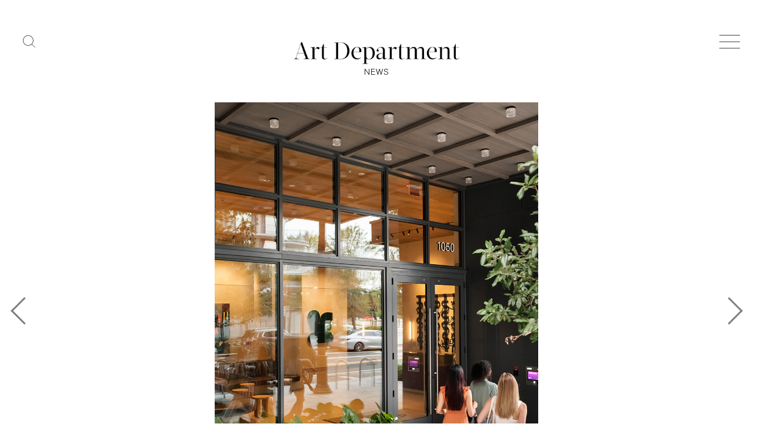

--- FILE ---
content_type: text/html; charset=UTF-8
request_url: https://www.art-dept.net/photography/new-work-by-matthew-williams-for-roost-tampa/
body_size: 13821
content:
<!DOCTYPE html>
<html lang="en">
<head>
<meta charset="UTF-8">
<meta name="viewport" content="width=device-width, initial-scale=1">
<link rel="profile" href="http://gmpg.org/xfn/11">
<link rel="pingback" href="https://www.art-dept.net/xmlrpc.php">

<meta name='robots' content='index, follow, max-image-preview:large, max-snippet:-1, max-video-preview:-1' />

	<!-- This site is optimized with the Yoast SEO plugin v22.8 - https://yoast.com/wordpress/plugins/seo/ -->
	<title>New Work by Matthew Williams for Roost Tampa - Art Department</title>
	<link rel="canonical" href="https://www.art-dept.net/photography/new-work-by-matthew-williams-for-roost-tampa/" />
	<meta property="og:locale" content="en_US" />
	<meta property="og:type" content="article" />
	<meta property="og:title" content="New Work by Matthew Williams for Roost Tampa - Art Department" />
	<meta property="og:description" content="View Matthew&#8217;s full portfolio here." />
	<meta property="og:url" content="https://www.art-dept.net/photography/new-work-by-matthew-williams-for-roost-tampa/" />
	<meta property="og:site_name" content="Art Department" />
	<meta property="article:published_time" content="2022-07-08T14:53:12+00:00" />
	<meta property="article:modified_time" content="2022-07-08T14:53:13+00:00" />
	<meta property="og:image" content="https://www.art-dept.net/wp-content/uploads/2022/07/MW_001-1.jpg" />
	<meta property="og:image:width" content="944" />
	<meta property="og:image:height" content="1200" />
	<meta property="og:image:type" content="image/jpeg" />
	<meta name="author" content="admin" />
	<meta name="twitter:card" content="summary_large_image" />
	<meta name="twitter:label1" content="Written by" />
	<meta name="twitter:data1" content="admin" />
	<script type="application/ld+json" class="yoast-schema-graph">{"@context":"https://schema.org","@graph":[{"@type":"WebPage","@id":"https://www.art-dept.net/photography/new-work-by-matthew-williams-for-roost-tampa/","url":"https://www.art-dept.net/photography/new-work-by-matthew-williams-for-roost-tampa/","name":"New Work by Matthew Williams for Roost Tampa - Art Department","isPartOf":{"@id":"https://www.art-dept.net/#website"},"primaryImageOfPage":{"@id":"https://www.art-dept.net/photography/new-work-by-matthew-williams-for-roost-tampa/#primaryimage"},"image":{"@id":"https://www.art-dept.net/photography/new-work-by-matthew-williams-for-roost-tampa/#primaryimage"},"thumbnailUrl":"https://www.art-dept.net/wp-content/uploads/2022/07/MW_001-1.jpg","datePublished":"2022-07-08T14:53:12+00:00","dateModified":"2022-07-08T14:53:13+00:00","author":{"@id":"https://www.art-dept.net/#/schema/person/24ecc6c8532f35cef283b90c8ecef112"},"breadcrumb":{"@id":"https://www.art-dept.net/photography/new-work-by-matthew-williams-for-roost-tampa/#breadcrumb"},"inLanguage":"en","potentialAction":[{"@type":"ReadAction","target":["https://www.art-dept.net/photography/new-work-by-matthew-williams-for-roost-tampa/"]}]},{"@type":"ImageObject","inLanguage":"en","@id":"https://www.art-dept.net/photography/new-work-by-matthew-williams-for-roost-tampa/#primaryimage","url":"https://www.art-dept.net/wp-content/uploads/2022/07/MW_001-1.jpg","contentUrl":"https://www.art-dept.net/wp-content/uploads/2022/07/MW_001-1.jpg","width":944,"height":1200},{"@type":"BreadcrumbList","@id":"https://www.art-dept.net/photography/new-work-by-matthew-williams-for-roost-tampa/#breadcrumb","itemListElement":[{"@type":"ListItem","position":1,"name":"Home","item":"https://www.art-dept.net/"},{"@type":"ListItem","position":2,"name":"New Work by Matthew Williams for Roost Tampa"}]},{"@type":"WebSite","@id":"https://www.art-dept.net/#website","url":"https://www.art-dept.net/","name":"Art Department","description":"NEWS","potentialAction":[{"@type":"SearchAction","target":{"@type":"EntryPoint","urlTemplate":"https://www.art-dept.net/?s={search_term_string}"},"query-input":"required name=search_term_string"}],"inLanguage":"en"},{"@type":"Person","@id":"https://www.art-dept.net/#/schema/person/24ecc6c8532f35cef283b90c8ecef112","name":"admin","image":{"@type":"ImageObject","inLanguage":"en","@id":"https://www.art-dept.net/#/schema/person/image/","url":"https://secure.gravatar.com/avatar/74f7ec223fcd2d1e33b07a78f979e200?s=96&d=mm&r=g","contentUrl":"https://secure.gravatar.com/avatar/74f7ec223fcd2d1e33b07a78f979e200?s=96&d=mm&r=g","caption":"admin"},"url":"https://www.art-dept.net/author/admin/"}]}</script>
	<!-- / Yoast SEO plugin. -->


<link rel='dns-prefetch' href='//fonts.googleapis.com' />
<link rel="alternate" type="application/rss+xml" title="Art Department &raquo; Feed" href="https://www.art-dept.net/feed/" />
<link rel="alternate" type="application/rss+xml" title="Art Department &raquo; Comments Feed" href="https://www.art-dept.net/comments/feed/" />
<link rel="alternate" type="application/rss+xml" title="Art Department &raquo; New Work by Matthew Williams for Roost Tampa Comments Feed" href="https://www.art-dept.net/photography/new-work-by-matthew-williams-for-roost-tampa/feed/" />
<script type="text/javascript">
/* <![CDATA[ */
window._wpemojiSettings = {"baseUrl":"https:\/\/s.w.org\/images\/core\/emoji\/15.0.3\/72x72\/","ext":".png","svgUrl":"https:\/\/s.w.org\/images\/core\/emoji\/15.0.3\/svg\/","svgExt":".svg","source":{"concatemoji":"https:\/\/www.art-dept.net\/wp-includes\/js\/wp-emoji-release.min.js?ver=6.5.7"}};
/*! This file is auto-generated */
!function(i,n){var o,s,e;function c(e){try{var t={supportTests:e,timestamp:(new Date).valueOf()};sessionStorage.setItem(o,JSON.stringify(t))}catch(e){}}function p(e,t,n){e.clearRect(0,0,e.canvas.width,e.canvas.height),e.fillText(t,0,0);var t=new Uint32Array(e.getImageData(0,0,e.canvas.width,e.canvas.height).data),r=(e.clearRect(0,0,e.canvas.width,e.canvas.height),e.fillText(n,0,0),new Uint32Array(e.getImageData(0,0,e.canvas.width,e.canvas.height).data));return t.every(function(e,t){return e===r[t]})}function u(e,t,n){switch(t){case"flag":return n(e,"\ud83c\udff3\ufe0f\u200d\u26a7\ufe0f","\ud83c\udff3\ufe0f\u200b\u26a7\ufe0f")?!1:!n(e,"\ud83c\uddfa\ud83c\uddf3","\ud83c\uddfa\u200b\ud83c\uddf3")&&!n(e,"\ud83c\udff4\udb40\udc67\udb40\udc62\udb40\udc65\udb40\udc6e\udb40\udc67\udb40\udc7f","\ud83c\udff4\u200b\udb40\udc67\u200b\udb40\udc62\u200b\udb40\udc65\u200b\udb40\udc6e\u200b\udb40\udc67\u200b\udb40\udc7f");case"emoji":return!n(e,"\ud83d\udc26\u200d\u2b1b","\ud83d\udc26\u200b\u2b1b")}return!1}function f(e,t,n){var r="undefined"!=typeof WorkerGlobalScope&&self instanceof WorkerGlobalScope?new OffscreenCanvas(300,150):i.createElement("canvas"),a=r.getContext("2d",{willReadFrequently:!0}),o=(a.textBaseline="top",a.font="600 32px Arial",{});return e.forEach(function(e){o[e]=t(a,e,n)}),o}function t(e){var t=i.createElement("script");t.src=e,t.defer=!0,i.head.appendChild(t)}"undefined"!=typeof Promise&&(o="wpEmojiSettingsSupports",s=["flag","emoji"],n.supports={everything:!0,everythingExceptFlag:!0},e=new Promise(function(e){i.addEventListener("DOMContentLoaded",e,{once:!0})}),new Promise(function(t){var n=function(){try{var e=JSON.parse(sessionStorage.getItem(o));if("object"==typeof e&&"number"==typeof e.timestamp&&(new Date).valueOf()<e.timestamp+604800&&"object"==typeof e.supportTests)return e.supportTests}catch(e){}return null}();if(!n){if("undefined"!=typeof Worker&&"undefined"!=typeof OffscreenCanvas&&"undefined"!=typeof URL&&URL.createObjectURL&&"undefined"!=typeof Blob)try{var e="postMessage("+f.toString()+"("+[JSON.stringify(s),u.toString(),p.toString()].join(",")+"));",r=new Blob([e],{type:"text/javascript"}),a=new Worker(URL.createObjectURL(r),{name:"wpTestEmojiSupports"});return void(a.onmessage=function(e){c(n=e.data),a.terminate(),t(n)})}catch(e){}c(n=f(s,u,p))}t(n)}).then(function(e){for(var t in e)n.supports[t]=e[t],n.supports.everything=n.supports.everything&&n.supports[t],"flag"!==t&&(n.supports.everythingExceptFlag=n.supports.everythingExceptFlag&&n.supports[t]);n.supports.everythingExceptFlag=n.supports.everythingExceptFlag&&!n.supports.flag,n.DOMReady=!1,n.readyCallback=function(){n.DOMReady=!0}}).then(function(){return e}).then(function(){var e;n.supports.everything||(n.readyCallback(),(e=n.source||{}).concatemoji?t(e.concatemoji):e.wpemoji&&e.twemoji&&(t(e.twemoji),t(e.wpemoji)))}))}((window,document),window._wpemojiSettings);
/* ]]> */
</script>
<style id='wp-emoji-styles-inline-css' type='text/css'>

	img.wp-smiley, img.emoji {
		display: inline !important;
		border: none !important;
		box-shadow: none !important;
		height: 1em !important;
		width: 1em !important;
		margin: 0 0.07em !important;
		vertical-align: -0.1em !important;
		background: none !important;
		padding: 0 !important;
	}
</style>
<link rel='stylesheet' id='wp-block-library-css' href='https://www.art-dept.net/wp-includes/css/dist/block-library/style.min.css?ver=6.5.7' type='text/css' media='all' />
<style id='classic-theme-styles-inline-css' type='text/css'>
/*! This file is auto-generated */
.wp-block-button__link{color:#fff;background-color:#32373c;border-radius:9999px;box-shadow:none;text-decoration:none;padding:calc(.667em + 2px) calc(1.333em + 2px);font-size:1.125em}.wp-block-file__button{background:#32373c;color:#fff;text-decoration:none}
</style>
<style id='global-styles-inline-css' type='text/css'>
body{--wp--preset--color--black: #000000;--wp--preset--color--cyan-bluish-gray: #abb8c3;--wp--preset--color--white: #ffffff;--wp--preset--color--pale-pink: #f78da7;--wp--preset--color--vivid-red: #cf2e2e;--wp--preset--color--luminous-vivid-orange: #ff6900;--wp--preset--color--luminous-vivid-amber: #fcb900;--wp--preset--color--light-green-cyan: #7bdcb5;--wp--preset--color--vivid-green-cyan: #00d084;--wp--preset--color--pale-cyan-blue: #8ed1fc;--wp--preset--color--vivid-cyan-blue: #0693e3;--wp--preset--color--vivid-purple: #9b51e0;--wp--preset--gradient--vivid-cyan-blue-to-vivid-purple: linear-gradient(135deg,rgba(6,147,227,1) 0%,rgb(155,81,224) 100%);--wp--preset--gradient--light-green-cyan-to-vivid-green-cyan: linear-gradient(135deg,rgb(122,220,180) 0%,rgb(0,208,130) 100%);--wp--preset--gradient--luminous-vivid-amber-to-luminous-vivid-orange: linear-gradient(135deg,rgba(252,185,0,1) 0%,rgba(255,105,0,1) 100%);--wp--preset--gradient--luminous-vivid-orange-to-vivid-red: linear-gradient(135deg,rgba(255,105,0,1) 0%,rgb(207,46,46) 100%);--wp--preset--gradient--very-light-gray-to-cyan-bluish-gray: linear-gradient(135deg,rgb(238,238,238) 0%,rgb(169,184,195) 100%);--wp--preset--gradient--cool-to-warm-spectrum: linear-gradient(135deg,rgb(74,234,220) 0%,rgb(151,120,209) 20%,rgb(207,42,186) 40%,rgb(238,44,130) 60%,rgb(251,105,98) 80%,rgb(254,248,76) 100%);--wp--preset--gradient--blush-light-purple: linear-gradient(135deg,rgb(255,206,236) 0%,rgb(152,150,240) 100%);--wp--preset--gradient--blush-bordeaux: linear-gradient(135deg,rgb(254,205,165) 0%,rgb(254,45,45) 50%,rgb(107,0,62) 100%);--wp--preset--gradient--luminous-dusk: linear-gradient(135deg,rgb(255,203,112) 0%,rgb(199,81,192) 50%,rgb(65,88,208) 100%);--wp--preset--gradient--pale-ocean: linear-gradient(135deg,rgb(255,245,203) 0%,rgb(182,227,212) 50%,rgb(51,167,181) 100%);--wp--preset--gradient--electric-grass: linear-gradient(135deg,rgb(202,248,128) 0%,rgb(113,206,126) 100%);--wp--preset--gradient--midnight: linear-gradient(135deg,rgb(2,3,129) 0%,rgb(40,116,252) 100%);--wp--preset--font-size--small: 13px;--wp--preset--font-size--medium: 20px;--wp--preset--font-size--large: 36px;--wp--preset--font-size--x-large: 42px;--wp--preset--spacing--20: 0.44rem;--wp--preset--spacing--30: 0.67rem;--wp--preset--spacing--40: 1rem;--wp--preset--spacing--50: 1.5rem;--wp--preset--spacing--60: 2.25rem;--wp--preset--spacing--70: 3.38rem;--wp--preset--spacing--80: 5.06rem;--wp--preset--shadow--natural: 6px 6px 9px rgba(0, 0, 0, 0.2);--wp--preset--shadow--deep: 12px 12px 50px rgba(0, 0, 0, 0.4);--wp--preset--shadow--sharp: 6px 6px 0px rgba(0, 0, 0, 0.2);--wp--preset--shadow--outlined: 6px 6px 0px -3px rgba(255, 255, 255, 1), 6px 6px rgba(0, 0, 0, 1);--wp--preset--shadow--crisp: 6px 6px 0px rgba(0, 0, 0, 1);}:where(.is-layout-flex){gap: 0.5em;}:where(.is-layout-grid){gap: 0.5em;}body .is-layout-flex{display: flex;}body .is-layout-flex{flex-wrap: wrap;align-items: center;}body .is-layout-flex > *{margin: 0;}body .is-layout-grid{display: grid;}body .is-layout-grid > *{margin: 0;}:where(.wp-block-columns.is-layout-flex){gap: 2em;}:where(.wp-block-columns.is-layout-grid){gap: 2em;}:where(.wp-block-post-template.is-layout-flex){gap: 1.25em;}:where(.wp-block-post-template.is-layout-grid){gap: 1.25em;}.has-black-color{color: var(--wp--preset--color--black) !important;}.has-cyan-bluish-gray-color{color: var(--wp--preset--color--cyan-bluish-gray) !important;}.has-white-color{color: var(--wp--preset--color--white) !important;}.has-pale-pink-color{color: var(--wp--preset--color--pale-pink) !important;}.has-vivid-red-color{color: var(--wp--preset--color--vivid-red) !important;}.has-luminous-vivid-orange-color{color: var(--wp--preset--color--luminous-vivid-orange) !important;}.has-luminous-vivid-amber-color{color: var(--wp--preset--color--luminous-vivid-amber) !important;}.has-light-green-cyan-color{color: var(--wp--preset--color--light-green-cyan) !important;}.has-vivid-green-cyan-color{color: var(--wp--preset--color--vivid-green-cyan) !important;}.has-pale-cyan-blue-color{color: var(--wp--preset--color--pale-cyan-blue) !important;}.has-vivid-cyan-blue-color{color: var(--wp--preset--color--vivid-cyan-blue) !important;}.has-vivid-purple-color{color: var(--wp--preset--color--vivid-purple) !important;}.has-black-background-color{background-color: var(--wp--preset--color--black) !important;}.has-cyan-bluish-gray-background-color{background-color: var(--wp--preset--color--cyan-bluish-gray) !important;}.has-white-background-color{background-color: var(--wp--preset--color--white) !important;}.has-pale-pink-background-color{background-color: var(--wp--preset--color--pale-pink) !important;}.has-vivid-red-background-color{background-color: var(--wp--preset--color--vivid-red) !important;}.has-luminous-vivid-orange-background-color{background-color: var(--wp--preset--color--luminous-vivid-orange) !important;}.has-luminous-vivid-amber-background-color{background-color: var(--wp--preset--color--luminous-vivid-amber) !important;}.has-light-green-cyan-background-color{background-color: var(--wp--preset--color--light-green-cyan) !important;}.has-vivid-green-cyan-background-color{background-color: var(--wp--preset--color--vivid-green-cyan) !important;}.has-pale-cyan-blue-background-color{background-color: var(--wp--preset--color--pale-cyan-blue) !important;}.has-vivid-cyan-blue-background-color{background-color: var(--wp--preset--color--vivid-cyan-blue) !important;}.has-vivid-purple-background-color{background-color: var(--wp--preset--color--vivid-purple) !important;}.has-black-border-color{border-color: var(--wp--preset--color--black) !important;}.has-cyan-bluish-gray-border-color{border-color: var(--wp--preset--color--cyan-bluish-gray) !important;}.has-white-border-color{border-color: var(--wp--preset--color--white) !important;}.has-pale-pink-border-color{border-color: var(--wp--preset--color--pale-pink) !important;}.has-vivid-red-border-color{border-color: var(--wp--preset--color--vivid-red) !important;}.has-luminous-vivid-orange-border-color{border-color: var(--wp--preset--color--luminous-vivid-orange) !important;}.has-luminous-vivid-amber-border-color{border-color: var(--wp--preset--color--luminous-vivid-amber) !important;}.has-light-green-cyan-border-color{border-color: var(--wp--preset--color--light-green-cyan) !important;}.has-vivid-green-cyan-border-color{border-color: var(--wp--preset--color--vivid-green-cyan) !important;}.has-pale-cyan-blue-border-color{border-color: var(--wp--preset--color--pale-cyan-blue) !important;}.has-vivid-cyan-blue-border-color{border-color: var(--wp--preset--color--vivid-cyan-blue) !important;}.has-vivid-purple-border-color{border-color: var(--wp--preset--color--vivid-purple) !important;}.has-vivid-cyan-blue-to-vivid-purple-gradient-background{background: var(--wp--preset--gradient--vivid-cyan-blue-to-vivid-purple) !important;}.has-light-green-cyan-to-vivid-green-cyan-gradient-background{background: var(--wp--preset--gradient--light-green-cyan-to-vivid-green-cyan) !important;}.has-luminous-vivid-amber-to-luminous-vivid-orange-gradient-background{background: var(--wp--preset--gradient--luminous-vivid-amber-to-luminous-vivid-orange) !important;}.has-luminous-vivid-orange-to-vivid-red-gradient-background{background: var(--wp--preset--gradient--luminous-vivid-orange-to-vivid-red) !important;}.has-very-light-gray-to-cyan-bluish-gray-gradient-background{background: var(--wp--preset--gradient--very-light-gray-to-cyan-bluish-gray) !important;}.has-cool-to-warm-spectrum-gradient-background{background: var(--wp--preset--gradient--cool-to-warm-spectrum) !important;}.has-blush-light-purple-gradient-background{background: var(--wp--preset--gradient--blush-light-purple) !important;}.has-blush-bordeaux-gradient-background{background: var(--wp--preset--gradient--blush-bordeaux) !important;}.has-luminous-dusk-gradient-background{background: var(--wp--preset--gradient--luminous-dusk) !important;}.has-pale-ocean-gradient-background{background: var(--wp--preset--gradient--pale-ocean) !important;}.has-electric-grass-gradient-background{background: var(--wp--preset--gradient--electric-grass) !important;}.has-midnight-gradient-background{background: var(--wp--preset--gradient--midnight) !important;}.has-small-font-size{font-size: var(--wp--preset--font-size--small) !important;}.has-medium-font-size{font-size: var(--wp--preset--font-size--medium) !important;}.has-large-font-size{font-size: var(--wp--preset--font-size--large) !important;}.has-x-large-font-size{font-size: var(--wp--preset--font-size--x-large) !important;}
.wp-block-navigation a:where(:not(.wp-element-button)){color: inherit;}
:where(.wp-block-post-template.is-layout-flex){gap: 1.25em;}:where(.wp-block-post-template.is-layout-grid){gap: 1.25em;}
:where(.wp-block-columns.is-layout-flex){gap: 2em;}:where(.wp-block-columns.is-layout-grid){gap: 2em;}
.wp-block-pullquote{font-size: 1.5em;line-height: 1.6;}
</style>
<link rel='stylesheet' id='postboard-plugins-style-css' href='https://www.art-dept.net/wp-content/themes/Art-Dept/assets/css/plugins.min.css?ver=6.5.7' type='text/css' media='all' />
<link rel='stylesheet' id='postboard-style-css' href='https://www.art-dept.net/wp-content/themes/Art-Dept/style.css?ver=6.5.7' type='text/css' media='all' />
<link rel='stylesheet' id='ls-css-css' href='https://www.art-dept.net/wp-content/themes/Art-Dept/assets/css/lightslider.css?ver=6.5.7' type='text/css' media='all' />
<link rel='stylesheet' id='postboard-custom-fonts-css' href='//fonts.googleapis.com/css?family=Roboto%3Aregular%2Citalic%2C700%2C300%26subset%3Dlatin%2C' type='text/css' media='all' />
<link rel='stylesheet' id='font-awesome-style-css' href='https://www.art-dept.net/wp-content/themes/Art-Dept/assets/css/font-awesome.min.css?ver=1.0.0' type='text/css' media='all' />
<link rel='stylesheet' id='slick-style-css' href='https://www.art-dept.net/wp-content/themes/Art-Dept/assets/css/slick.css?ver=1.0.0' type='text/css' media='all' />
<link rel='stylesheet' id='slick-theme-style-css' href='https://www.art-dept.net/wp-content/themes/Art-Dept/assets/css/slick-theme.css?ver=1.0.0' type='text/css' media='all' />
<link rel='stylesheet' id='edit-style-css' href='https://www.art-dept.net/wp-content/themes/Art-Dept/assets/css/style-edit.css?ver=1.0.0' type='text/css' media='all' />
<link rel='stylesheet' id='custom-style-css' href='https://www.art-dept.net/wp-content/themes/Art-Dept/assets/css/custom.css?ver=1.0.0' type='text/css' media='all' />
<script type="text/javascript" src="https://www.art-dept.net/wp-includes/js/jquery/jquery.min.js?ver=3.7.1" id="jquery-core-js"></script>
<script type="text/javascript" src="https://www.art-dept.net/wp-includes/js/jquery/jquery-migrate.min.js?ver=3.4.1" id="jquery-migrate-js"></script>
<!--[if lte IE 9]>
<script type="text/javascript" src="https://www.art-dept.net/wp-content/themes/Art-Dept/assets/js/html5shiv.min.js" id="postboard-html5-js"></script>
<![endif]-->
<script type="text/javascript" src="https://www.art-dept.net/wp-content/themes/Art-Dept/assets/js/dotdotdot.js?ver=1.0.0" id="dotdotdot-js-js"></script>
<script type="text/javascript" src="https://www.art-dept.net/wp-content/themes/Art-Dept/assets/js/slick.js?ver=1.0.0" id="slick-js-js"></script>
<script type="text/javascript" src="https://www.art-dept.net/wp-content/themes/Art-Dept/assets/js/custom.js?ver=1.0.0" id="custom-js-js"></script>
<link rel="https://api.w.org/" href="https://www.art-dept.net/wp-json/" /><link rel="alternate" type="application/json" href="https://www.art-dept.net/wp-json/wp/v2/posts/95640" /><link rel="EditURI" type="application/rsd+xml" title="RSD" href="https://www.art-dept.net/xmlrpc.php?rsd" />
<meta name="generator" content="WordPress 6.5.7" />
<link rel='shortlink' href='https://www.art-dept.net/?p=95640' />
<link rel="alternate" type="application/json+oembed" href="https://www.art-dept.net/wp-json/oembed/1.0/embed?url=https%3A%2F%2Fwww.art-dept.net%2Fphotography%2Fnew-work-by-matthew-williams-for-roost-tampa%2F" />
<link rel="alternate" type="text/xml+oembed" href="https://www.art-dept.net/wp-json/oembed/1.0/embed?url=https%3A%2F%2Fwww.art-dept.net%2Fphotography%2Fnew-work-by-matthew-williams-for-roost-tampa%2F&#038;format=xml" />
<style type="text/css">.recentcomments a{display:inline !important;padding:0 !important;margin:0 !important;}</style>		<style type="text/css" id="wp-custom-css">
			.form-search{
	position: relative;
	display: inline-block;
	min-width: 30px;
}
.icon-search{
	position: absolute;
	top: 50%;
	right: -15px;
	z-index: 1;
	transform: translatey(-50%);
	font-size: 20px;
	cursor: pointer;
	color: #666;
}
.ipt.text-field{
	background: none !important;
	border: 0;
	box-shadow: unset;
	border-bottom: 2px solid #999;
	border-radius: 0;
	transition: all 350ms;
	width: 0;
	padding: 0;
}
.form-search.active .ipt.text-field{
	width: 260px
}		</style>
		</head>

<body class="wordpress ltr parent-theme y2026 m01 d14 h16 wednesday logged-out custom-background singular singular-post singular-post-95640 post-format-postboard secondary-bar1 single layout-1c" itemscope itemtype="http://schema.org/Blog">

<div id="page" class="hfeed site">

	<!-- Primary Bar / Start -->
	<!-- 
	<div id="primary-bar" class="clearfix">
		<div class="container inner">
	-->
			
			<!-- 
		</div>
	</div>	-->
	<!-- Primary Bar / End -->


	<header id="masthead" class="site-header  clearfix" itemscope="itemscope" itemtype="http://schema.org/WPHeader">
	<div class="container">	
	<div class="search col-xs-1 col-sm-3 col-lg-2">
    	<span style="visibility: hidden;">ggg</span>
        <div class="header-search-block">
            <form method="get" class="clearfix form-search" action="https://www.art-dept.net/">
                <input type="text" class="ipt text-field body-font" name="s"
                       placeholder="Search..." autocomplete="off"/>
                <span class="icon-search" style="width:21px"><svg xmlns="http://www.w3.org/2000/svg" viewBox="0 0 64 64"><title/><g data-name="Layer 3" id="Layer_3"><path d="M27.15,54.15a27,27,0,1,1,27-27A27,27,0,0,1,27.15,54.15Zm0-52a25,25,0,1,0,25,25A25,25,0,0,0,27.15,2.15Z"/><rect height="24.04" transform="translate(-22.64 54.65) rotate(-45)" width="2" x="53.65" y="42.63"/></g></svg></span>
            </form>
        </div>
	</div>
	<div class="site-logo col-xs-10 col-sm-6 col-lg-8 text-center island">
		<div id="logo" itemscope itemtype="http://schema.org/Brand">
<a href="https://www.art-dept.net" itemprop="url" rel="home">
<img class="logo-black" itemprop="logo" src="https://www.art-dept.net/wp-content/uploads/2020/01/art.png" alt="Art Department" />
<img class="logo-white" itemprop="logo" src="http://www.art-dept.net/wp-content/uploads/2020/02/art1.png" alt="Art Department" />
</a>
<p class="site-description" itemprop="description">NEWS</p></div>
	</div>
		
	<div class="site-nav col-xs-1 col-sm-3 col-lg-2">
	 <div class="navbar-toggler">
      <div class="navbar-toggler-btn menu-button">
        <span class="bar1"></span>
		<span class="bar2"></span>
		<span class="bar3"></span>
      </div>
      <style type="text/css">
      .header-search-block{position:relative;top:20px;}
      	.menu-button {
		  display: inline-block;
		  cursor: pointer;
		}
      	.menu-button .bar1, .menu-button .bar2,.menu-button .bar3 {
		  width: 35px;
		  height: 1px;
		  background-color: #333;
		  margin: 10px 0;
		  transition: 0.8s;
		  display: block;
		}
		.form-search.active .ipt.text-field{border-bottom:1px solid #000}
    .menu-button.change .bar1, .menu-button.change .bar2,.menu-button.change .bar3 {
      background-color: #fff;
    }
		.menu-button.navbar-close .bar1, .menu-button.navbar-close .bar2,.menu-button.navbar-close .bar3 {
		  width: 35px;
		  height: 1px;
		  background-color: #fff;
		  margin: 10px 0;
		  transition: 0.6s;
		}

		.menu-button.change .bar1 {
		  -webkit-transform: rotate(-45deg) translate(-11px, 16px);
		  transform: rotate(-45deg) translate(-11px, 16px);
		}

		.menu-button.change .bar2 {opacity: 0;}

		.menu-button.change .bar3 {
		  -webkit-transform: rotate(45deg) translate(-12px, -18px);
		  transform: rotate(45deg) translate(-12px, -18px);
		}
		.menu-button.change.navbar-close .bar1 {
		  -webkit-transform: rotate(-45deg) translate(-9px, 6px);
		  transform: rotate(-45deg) translate(-6px, 7px);
		}

		.menu-button.change.navbar-close .bar3 {
		  -webkit-transform: rotate(45deg) translate(-8px, -8px);
		  transform: rotate(45deg) translate(-9px, -9px);
		}
</style>
      </style>
    </div>
	</div>

    <nav class="navbar">
      
      <ul class="navbar-nav">
        <li class="nav-item">
          <a class="nav-link dropdown" href="#categories">Categories</a>
        </li>
        <li class="nav-item">
          <a class="nav-link dropdown" href="#about">About</a>
        </li>
        <li class="nav-item">
          <a class="nav-link dropdown" href="#contact">Contact</a>
        </li>
        <li class="nav-item">
          <a class="nav-link dropdown" href="#link">Links</a>
        </li>
        <!--<li class="nav-item">
          <a class="nav-link dropdown" href="#subscribe">Subscribe</a>
        </li>-->
      </ul>
      <div class="navbar-content">

        <center id="logo" class="site-logo">

            <h1 class="m-logo"><a href="https://www.art-dept.net"><img src="http://www.art-dept.net/wp-content/uploads/2020/02/art1.png"></a></h1>
                      <p class="site-description" itemprop="description">NEWS</p>
                    <!--
          <span class="m-logo-sub">News</span>
          -->
        </center>
        
        <div class="navbar-pane navbar-pane-col-3" id="categories">
      
          <div class="vc-center-cat">
            
          <ul class="menu-category">
          	 <li class="menu-item"><a href="https://www.art-dept.net/category/abstract/">Abstract (5)</a></li> <li class="menu-item"><a href="https://www.art-dept.net/category/accessories-2/">Accessories (25)</a></li> <li class="menu-item"><a href="https://www.art-dept.net/category/accessories/">Accessories (13)</a></li> <li class="menu-item"><a href="https://www.art-dept.net/category/animals/">Animals (4)</a></li> <li class="menu-item"><a href="https://www.art-dept.net/category/announcements/">Announcements (56)</a></li> <li class="menu-item"><a href="https://www.art-dept.net/category/art-direction/">Art Direction (3)</a></li> <li class="menu-item"><a href="https://www.art-dept.net/category/athletic-wear/">Athletic Wear (2)</a></li> <li class="menu-item"><a href="https://www.art-dept.net/category/automotive/">Automotive (2)</a></li> <li class="menu-item"><a href="https://www.art-dept.net/category/beverage/">Beverage (7)</a></li> <li class="menu-item"><a href="https://www.art-dept.net/category/body-painting/">Body Painting (1)</a></li> <li class="menu-item"><a href="https://www.art-dept.net/category/books/">Books (4)</a></li> <li class="menu-item"><a href="https://www.art-dept.net/category/books-2/">Books (7)</a></li> <li class="menu-item"><a href="https://www.art-dept.net/category/campaign/">Campaign (35)</a></li> <li class="menu-item"><a href="https://www.art-dept.net/category/casting/">Casting (6)</a></li> <li class="menu-item"><a href="https://www.art-dept.net/category/children/">Children (23)</a></li> <li class="menu-item"><a href="https://www.art-dept.net/category/children-styling/">Children Styling (9)</a></li> <li class="menu-item"><a href="https://www.art-dept.net/category/cinematographer/">Cinematographer (17)</a></li> <li class="menu-item"><a href="https://www.art-dept.net/category/cosmetics/">Cosmetics (72)</a></li> <li class="menu-item"><a href="https://www.art-dept.net/category/cover/">Cover (3)</a></li> <li class="menu-item"><a href="https://www.art-dept.net/category/creative-direction/">Creative Direction (5)</a></li> <li class="menu-item"><a href="https://www.art-dept.net/category/design/">Design (2)</a></li> <li class="menu-item"><a href="https://www.art-dept.net/category/director/">Director (34)</a></li> <li class="menu-item"><a href="https://www.art-dept.net/category/director-of-photography/">Director Of Photography (24)</a></li> <li class="menu-item"><a href="https://www.art-dept.net/category/editor/">Editor (1)</a></li> <li class="menu-item"><a href="https://www.art-dept.net/category/entertainment/">Entertainment (2)</a></li> <li class="menu-item"><a href="https://www.art-dept.net/category/fashion-direction/">Fashion Direction (1)</a></li> <li class="menu-item"><a href="https://www.art-dept.net/category/fashionstyling/">Fashion Styling (66)</a></li> <li class="menu-item"><a href="https://www.art-dept.net/category/fashion-styling/">Fashion Styling (31)</a></li> <li class="menu-item"><a href="https://www.art-dept.net/category/film/">Film (16)</a></li> <li class="menu-item"><a href="https://www.art-dept.net/category/fitness/">Fitness (3)</a></li> <li class="menu-item"><a href="https://www.art-dept.net/category/food-styling/">Food Styling (9)</a></li> <li class="menu-item"><a href="https://www.art-dept.net/category/foodstyling/">Food Styling (2)</a></li> <li class="menu-item"><a href="https://www.art-dept.net/category/fragrance/">Fragrance (12)</a></li> <li class="menu-item"><a href="https://www.art-dept.net/category/grooming/">Grooming (24)</a></li> <li class="menu-item"><a href="https://www.art-dept.net/category/hair/">Hair (42)</a></li> <li class="menu-item"><a href="https://www.art-dept.net/category/hairstyling/">Hair (65)</a></li> <li class="menu-item"><a href="https://www.art-dept.net/category/hair-makeup/">Hair &amp; Makeup (14)</a></li> <li class="menu-item"><a href="https://www.art-dept.net/category/jewelry/">Jewelry (39)</a></li> <li class="menu-item"><a href="https://www.art-dept.net/category/jewelry-2/">Jewelry (28)</a></li> <li class="menu-item"><a href="https://www.art-dept.net/category/landscape/">Landscape (5)</a></li> <li class="menu-item"><a href="https://www.art-dept.net/category/lifestyle/">Lifestyle (39)</a></li> <li class="menu-item"><a href="https://www.art-dept.net/category/makeup/">Makeup (103)</a></li> <li class="menu-item"><a href="https://www.art-dept.net/category/manicure/">Manicure (14)</a></li> <li class="menu-item"><a href="https://www.art-dept.net/category/men/">Men (29)</a></li> <li class="menu-item"><a href="https://www.art-dept.net/category/motion/">Motion (33)</a></li> <li class="menu-item"><a href="https://www.art-dept.net/category/music/">Music (1)</a></li> <li class="menu-item"><a href="https://www.art-dept.net/category/nature/">Nature (1)</a></li> <li class="menu-item"><a href="https://www.art-dept.net/category/on-location/">On Location (5)</a></li> <li class="menu-item"><a href="https://www.art-dept.net/category/paper-styling/">Paper Styling (6)</a></li> <li class="menu-item"><a href="https://www.art-dept.net/category/personal/">Personal (43)</a></li> <li class="menu-item"><a href="https://www.art-dept.net/category/photography/">Photography (2094)</a><ul class="sub-menu sub-menu-42"> <li class="sub-menu-item-42 sub-menu-item"><a href="https://www.art-dept.net/category/photography/beauty/">Beauty (544)</a></li> <li class="sub-menu-item-42 sub-menu-item"><a href="https://www.art-dept.net/category/photography/editorial/">Editorial (602)</a></li> <li class="sub-menu-item-42 sub-menu-item"><a href="https://www.art-dept.net/category/photography/fashion/">Fashion (89)</a></li> <li class="sub-menu-item-42 sub-menu-item"><a href="https://www.art-dept.net/category/photography/still-life/">Still Life (556)</a></li> <li class="sub-menu-item-42 sub-menu-item"><a href="https://www.art-dept.net/category/photography/advertising/">Advertising (237)</a></li> <li class="sub-menu-item-42 sub-menu-item"><a href="https://www.art-dept.net/category/photography/architecture/">Architecture (288)</a></li> <li class="sub-menu-item-42 sub-menu-item"><a href="https://www.art-dept.net/category/photography/interiors/">Interiors (445)</a></li> <li class="sub-menu-item-42 sub-menu-item"><a href="https://www.art-dept.net/category/photography/portrait/">Portrait (204)</a></li> <li class="sub-menu-item-42 sub-menu-item"><a href="https://www.art-dept.net/category/photography/celebrity/">Celebrity (158)</a></li> <li class="sub-menu-item-42 sub-menu-item"><a href="https://www.art-dept.net/category/photography/documentary/">Documentary (9)</a></li> <li class="sub-menu-item-42 sub-menu-item"><a href="https://www.art-dept.net/category/photography/fine-art/">Fine Art (22)</a></li> <li class="sub-menu-item-42 sub-menu-item"><a href="https://www.art-dept.net/category/photography/food/">Food (73)</a></li> <li class="sub-menu-item-42 sub-menu-item"><a href="https://www.art-dept.net/category/photography/travel/">Travel (15)</a></li> <li class="sub-menu-item-42 sub-menu-item"><a href="https://www.art-dept.net/category/photography/video/">Video (111)</a></li> <li class="sub-menu-item-42 sub-menu-item"><a href="https://www.art-dept.net/category/photography/travel-photography/">Travel (36)</a></li> <li class="sub-menu-item-42 sub-menu-item"><a href="https://www.art-dept.net/category/photography/advertising-photography/">Advertising (673)</a></li> <li class="sub-menu-item-42 sub-menu-item"><a href="https://www.art-dept.net/category/photography/fashion-photography/">Fashion (594)</a></li> <li class="sub-menu-item-42 sub-menu-item"><a href="https://www.art-dept.net/category/photography/automotive-photography/">Automotive (7)</a></li> <li class="sub-menu-item-42 sub-menu-item"><a href="https://www.art-dept.net/category/photography/product/">Product (172)</a></li> <li class="sub-menu-item-42 sub-menu-item"><a href="https://www.art-dept.net/category/photography/hospitality/">Hospitality (11)</a></li> <li class="sub-menu-item-42 sub-menu-item"><a href="https://www.art-dept.net/category/photography/location/">Location (13)</a></li> <li class="sub-menu-item-42 sub-menu-item"><a href="https://www.art-dept.net/category/photography/studio/">Studio (3)</a></li></ul></li> <li class="menu-item"><a href="https://www.art-dept.net/category/press/">Press (4)</a></li> <li class="menu-item"><a href="https://www.art-dept.net/category/production/">Production (2)</a></li> <li class="menu-item"><a href="https://www.art-dept.net/category/prop-styling-set-design/">Prop Styling &amp; Set Design (123)</a></li> <li class="menu-item"><a href="https://www.art-dept.net/category/prop-styling-and-set-design/">Prop Styling &amp; Set Design (84)</a></li> <li class="menu-item"><a href="https://www.art-dept.net/category/real-estate/">Real Estate (1)</a></li> <li class="menu-item"><a href="https://www.art-dept.net/category/red-carpet/">Red Carpet (2)</a></li> <li class="menu-item"><a href="https://www.art-dept.net/category/soft-goods/">Soft Goods (20)</a></li> <li class="menu-item"><a href="https://www.art-dept.net/category/splash/">Splash (4)</a></li> <li class="menu-item"><a href="https://www.art-dept.net/category/sports/">Sports (13)</a></li> <li class="menu-item"><a href="https://www.art-dept.net/category/styling/">Styling (27)</a></li> <li class="menu-item"><a href="https://www.art-dept.net/category/swim/">Swim (7)</a></li> <li class="menu-item"><a href="https://www.art-dept.net/category/technology/">Technology (2)</a></li> <li class="menu-item"><a href="https://www.art-dept.net/category/uncategorized/">Uncategorized (46)</a></li>   
          </ul>
        </div>

        </div>
        <div class="navbar-pane navbar-pane-col-3" id="about">
			<div class="vc-center-cat" id="about">
			  <div class="left">
                            <div class="widget_text widget-content"><div class="textwidget custom-html-widget"><div class="col-md6">Since our inception in 1995, Art Department has been engaged in the business of creative collaboration with gifted artists and discerning clients from the worlds of finance, fashion, advertising, music and publishing. Our approach is curatorial, focusing on quality, synergy and consistency with a goal of continually challenging the status quo. We cultivate a boutique sensibility, offering intimate connection that belies our expanded roster. This has led to many enduring allegiances with both artists and employees who have found in art department an ally, a kindred spirit and an agency of record.</div></div></div>            				<!-- Since our inception in 1995, Art Department has been engaged in the business of creative collaboration with gifted artists and discerning clients from the worlds of finance, fashion, advertising, music and publishing. Our approach is curatorial, focusing on quality, synergy and consistency with a goal of continually challenging the status quo. We cultivate a boutique sensibility, offering intimate connection that belies our expanded roster. This has led to many enduring allegiances with both artists and employees who have found in art department an ally,<br>a kindred spirit and an agency of record. -->
			  </div>
			</div>
        </div>
        <div class="navbar-pane navbar-pane-col-3" id="contact">
          <div class="vc-center-cat">
			  <div class="left">

                          <div class="widget_text widget-content"><div class="textwidget custom-html-widget"><div class="col-md3">
					<h6>New York City</h6>
					<strong>Art Department</strong><br>
					305 504 6009<br>
					<br>
					<a href="http://www.art-dept.com" target="_blank" rel="noopener">art-dept.com</a><br>
					<a href="mailto:info@art-dept.com.com">info@art-dept.com</a><br>
					<p></p>
				</div>
				<div class="col-md3">
					<div class="row1">
						<h6>Los Angeles</h6>
						<strong>Art Department</strong><br>
						305 504 6009<br>
					<br>
					<a href="http://www.art-dept.com" target="_blank" rel="noopener">art-dept.com</a><br>
					<a href="mailto:info@art-dept.com.com">info@art-dept.com</a><br>
						<br>
						<strong>Follow Us</strong><br>
						<a href="https://www.instagram.com/artdeptagency/" target="_blank" rel="noopener">Instagram</a><br>
						<a href="https://twitter.com/artdeptwork" target="_blank" rel="noopener">X</a><br>
						<a href="https://www.facebook.com/artdeptagency/" target="_blank" rel="noopener">Facebook</a><p></p>
					</div>
				</div></div></div>            				<!-- <div class="col-md6">
					<h6>New York City</h6><br>
					<strong>Art Department</strong><br>
					71 West 23rd Street, Suite 302<br>
					Ny, Ny 10010<br>
					T +1 212 925 4222<br>
					F +1 212 925 4422<br>
					<a href="mailto:info@art-dept.com">info@art-dept.com</a><br>
					<a href="http://www.art-dept.com" target="_blank">art-dept.com</a><p></p>
				</div>
				<div class="col-md6">
					<div class="row1">
						<h6>Los Angeles</h6><br>
						<strong>Art Department</strong><br>
						2105 Colorado Ave Suite 104<br>
						Santa Monica, CA 90404<br>
						T +1 213 204 4222
					</div>
					<div class="row2">
						<h6>Los Angeles</h6><br>
						<strong>Art Department</strong><br>
						2105 Colorado Ave Suite 104<br>
						Santa Monica, CA 90404<br>
						T +1 213 204 4222
					</div>
				</div> -->
			</div>
    </div>
        </div>

          <div class="navbar-pane navbar-pane-col-3" id="link">

          <div class="vc-center-cat" id="link">
          <center>
                            <div class="widget_text widget-content"><div class="textwidget custom-html-widget"><div class="row1">
Visit our agency website at<br><h6><a href="http://www.art-dept.com" target="_blank" rel="noopener">art-dept.com</a></h6>
</div>
</div></div>                        <!-- <a href="http://www.art-dept.com" target="_blank">Visit our agency website at<br>
			www.art-dept.com</a><p></p>
			<p><a href="http://www.illustrationsavestheday.com" target="_blank">Visit our illustration blog at www.illustrationsavestheday.com</a></p> -->
          </center>
          </div>
        </div>

          <div class="navbar-pane navbar-pane-col-3" id="subscribe">

          <div class="vc-center-links" id="subscribe">
          <center>
          	<a href="http://www.facebook.com/pages/Art-Department/187209061310363">facebook</a><br>
      			<a href="http://twitter.com/artdeptwork">twitter</a><br>
      			<a href="http://www.art-dept.net/feed/ ">rss</a><br>
      			<a href="http://www.art-dept.net/subscribe/">email</a>
          </center>
        </div>
        </div>

      </div>
      <div class="navbar-close menu-button change" >
        <span class="bar1"></span>
		<span class="bar2"></span>
		<span class="bar3"></span>
      </div>
      

    </nav>
	</div>
	</header><!-- #masthead -->

	<div id="secondary-bar" class="container">
				
	</div>
	
		
	<!-- Site Main / Start -->
	<main id="main" class="site-main container clearfix" >
	<div id="primary" class="content-area w">

		
			<div class="galler">
					<div class="clearfix" style="max-width:100%;">
        <ul id="imageGallery">
			<li data-thumb="https://www.art-dept.net/wp-content/uploads/2022/07/MW_001-1.jpg" data-src="https://www.art-dept.net/wp-content/uploads/2022/07/MW_001-1.jpg"><div class="number-item number-item-1"><img width="944" height="1200" src="https://www.art-dept.net/wp-content/uploads/2022/07/MW_001-1.jpg" class="entry-thumbnail" alt="" decoding="async" loading="lazy" srcset="https://www.art-dept.net/wp-content/uploads/2022/07/MW_001-1.jpg 944w, https://www.art-dept.net/wp-content/uploads/2022/07/MW_001-1-768x976.jpg 768w, https://www.art-dept.net/wp-content/uploads/2022/07/MW_001-1-393x500.jpg 393w" sizes="(max-width: 944px) 100vw, 944px" itemprop="image" /></div></li><li data-thumb="https://www.art-dept.net/wp-content/uploads/2022/07/MW_002-1.jpg" data-src="https://www.art-dept.net/wp-content/uploads/2022/07/MW_002-1.jpg"><div class="number-item number-item-1"><img width="1659" height="1200" src="https://www.art-dept.net/wp-content/uploads/2022/07/MW_002-1.jpg" class="entry-thumbnail" alt="" decoding="async" loading="lazy" srcset="https://www.art-dept.net/wp-content/uploads/2022/07/MW_002-1.jpg 1659w, https://www.art-dept.net/wp-content/uploads/2022/07/MW_002-1-768x556.jpg 768w, https://www.art-dept.net/wp-content/uploads/2022/07/MW_002-1-1536x1111.jpg 1536w, https://www.art-dept.net/wp-content/uploads/2022/07/MW_002-1-393x284.jpg 393w" sizes="(max-width: 1659px) 100vw, 1659px" itemprop="image" /></div></li><li data-thumb="https://www.art-dept.net/wp-content/uploads/2022/07/MW_003-1.jpg" data-src="https://www.art-dept.net/wp-content/uploads/2022/07/MW_003-1.jpg"><div class="number-item number-item-1"><img width="1659" height="1200" src="https://www.art-dept.net/wp-content/uploads/2022/07/MW_003-1.jpg" class="entry-thumbnail" alt="" decoding="async" loading="lazy" srcset="https://www.art-dept.net/wp-content/uploads/2022/07/MW_003-1.jpg 1659w, https://www.art-dept.net/wp-content/uploads/2022/07/MW_003-1-768x556.jpg 768w, https://www.art-dept.net/wp-content/uploads/2022/07/MW_003-1-1536x1111.jpg 1536w, https://www.art-dept.net/wp-content/uploads/2022/07/MW_003-1-393x284.jpg 393w" sizes="(max-width: 1659px) 100vw, 1659px" itemprop="image" /></div></li><li data-thumb="https://www.art-dept.net/wp-content/uploads/2022/07/MW_004-1.jpg" data-src="https://www.art-dept.net/wp-content/uploads/2022/07/MW_004-1.jpg"><div class="number-item number-item-1"><img width="1659" height="1200" src="https://www.art-dept.net/wp-content/uploads/2022/07/MW_004-1.jpg" class="entry-thumbnail" alt="" decoding="async" loading="lazy" srcset="https://www.art-dept.net/wp-content/uploads/2022/07/MW_004-1.jpg 1659w, https://www.art-dept.net/wp-content/uploads/2022/07/MW_004-1-768x556.jpg 768w, https://www.art-dept.net/wp-content/uploads/2022/07/MW_004-1-1536x1111.jpg 1536w, https://www.art-dept.net/wp-content/uploads/2022/07/MW_004-1-393x284.jpg 393w" sizes="(max-width: 1659px) 100vw, 1659px" itemprop="image" /></div></li><li data-thumb="https://www.art-dept.net/wp-content/uploads/2022/07/MW_005-1.jpg" data-src="https://www.art-dept.net/wp-content/uploads/2022/07/MW_005-1.jpg"><div class="number-item number-item-1"><img width="1659" height="1200" src="https://www.art-dept.net/wp-content/uploads/2022/07/MW_005-1.jpg" class="entry-thumbnail" alt="" decoding="async" loading="lazy" srcset="https://www.art-dept.net/wp-content/uploads/2022/07/MW_005-1.jpg 1659w, https://www.art-dept.net/wp-content/uploads/2022/07/MW_005-1-768x556.jpg 768w, https://www.art-dept.net/wp-content/uploads/2022/07/MW_005-1-1536x1111.jpg 1536w, https://www.art-dept.net/wp-content/uploads/2022/07/MW_005-1-393x284.jpg 393w" sizes="(max-width: 1659px) 100vw, 1659px" itemprop="image" /></div></li><li data-thumb="https://www.art-dept.net/wp-content/uploads/2022/07/MW_006-1.jpg" data-src="https://www.art-dept.net/wp-content/uploads/2022/07/MW_006-1.jpg"><div class="number-item number-item-1"><img width="1659" height="1200" src="https://www.art-dept.net/wp-content/uploads/2022/07/MW_006-1.jpg" class="entry-thumbnail" alt="" decoding="async" loading="lazy" srcset="https://www.art-dept.net/wp-content/uploads/2022/07/MW_006-1.jpg 1659w, https://www.art-dept.net/wp-content/uploads/2022/07/MW_006-1-768x556.jpg 768w, https://www.art-dept.net/wp-content/uploads/2022/07/MW_006-1-1536x1111.jpg 1536w, https://www.art-dept.net/wp-content/uploads/2022/07/MW_006-1-393x284.jpg 393w" sizes="(max-width: 1659px) 100vw, 1659px" itemprop="image" /></div></li><li data-thumb="https://www.art-dept.net/wp-content/uploads/2022/07/MW_007-1.jpg" data-src="https://www.art-dept.net/wp-content/uploads/2022/07/MW_007-1.jpg"><div class="number-item number-item-1"><img width="1659" height="1200" src="https://www.art-dept.net/wp-content/uploads/2022/07/MW_007-1.jpg" class="entry-thumbnail" alt="" decoding="async" loading="lazy" srcset="https://www.art-dept.net/wp-content/uploads/2022/07/MW_007-1.jpg 1659w, https://www.art-dept.net/wp-content/uploads/2022/07/MW_007-1-768x556.jpg 768w, https://www.art-dept.net/wp-content/uploads/2022/07/MW_007-1-1536x1111.jpg 1536w, https://www.art-dept.net/wp-content/uploads/2022/07/MW_007-1-393x284.jpg 393w" sizes="(max-width: 1659px) 100vw, 1659px" itemprop="image" /></div></li><li data-thumb="https://www.art-dept.net/wp-content/uploads/2022/07/MW_008-1.jpg" data-src="https://www.art-dept.net/wp-content/uploads/2022/07/MW_008-1.jpg"><div class="number-item number-item-1"><img width="944" height="1200" src="https://www.art-dept.net/wp-content/uploads/2022/07/MW_008-1.jpg" class="entry-thumbnail" alt="" decoding="async" loading="lazy" srcset="https://www.art-dept.net/wp-content/uploads/2022/07/MW_008-1.jpg 944w, https://www.art-dept.net/wp-content/uploads/2022/07/MW_008-1-768x976.jpg 768w, https://www.art-dept.net/wp-content/uploads/2022/07/MW_008-1-393x500.jpg 393w" sizes="(max-width: 944px) 100vw, 944px" itemprop="image" /></div></li><li data-thumb="https://www.art-dept.net/wp-content/uploads/2022/07/MW_009-1.jpg" data-src="https://www.art-dept.net/wp-content/uploads/2022/07/MW_009-1.jpg"><div class="number-item number-item-1"><img width="1659" height="1200" src="https://www.art-dept.net/wp-content/uploads/2022/07/MW_009-1.jpg" class="entry-thumbnail" alt="" decoding="async" loading="lazy" srcset="https://www.art-dept.net/wp-content/uploads/2022/07/MW_009-1.jpg 1659w, https://www.art-dept.net/wp-content/uploads/2022/07/MW_009-1-768x556.jpg 768w, https://www.art-dept.net/wp-content/uploads/2022/07/MW_009-1-1536x1111.jpg 1536w, https://www.art-dept.net/wp-content/uploads/2022/07/MW_009-1-393x284.jpg 393w" sizes="(max-width: 1659px) 100vw, 1659px" itemprop="image" /></div></li><li data-thumb="https://www.art-dept.net/wp-content/uploads/2022/07/MW_010-1.jpg" data-src="https://www.art-dept.net/wp-content/uploads/2022/07/MW_010-1.jpg"><div class="number-item number-item-1"><img width="1659" height="1200" src="https://www.art-dept.net/wp-content/uploads/2022/07/MW_010-1.jpg" class="entry-thumbnail" alt="" decoding="async" loading="lazy" srcset="https://www.art-dept.net/wp-content/uploads/2022/07/MW_010-1.jpg 1659w, https://www.art-dept.net/wp-content/uploads/2022/07/MW_010-1-768x556.jpg 768w, https://www.art-dept.net/wp-content/uploads/2022/07/MW_010-1-1536x1111.jpg 1536w, https://www.art-dept.net/wp-content/uploads/2022/07/MW_010-1-393x284.jpg 393w" sizes="(max-width: 1659px) 100vw, 1659px" itemprop="image" /></div></li><li data-thumb="https://www.art-dept.net/wp-content/uploads/2022/07/MW_011-1.jpg" data-src="https://www.art-dept.net/wp-content/uploads/2022/07/MW_011-1.jpg"><div class="number-item number-item-1"><img width="1659" height="1200" src="https://www.art-dept.net/wp-content/uploads/2022/07/MW_011-1.jpg" class="entry-thumbnail" alt="" decoding="async" loading="lazy" srcset="https://www.art-dept.net/wp-content/uploads/2022/07/MW_011-1.jpg 1659w, https://www.art-dept.net/wp-content/uploads/2022/07/MW_011-1-768x556.jpg 768w, https://www.art-dept.net/wp-content/uploads/2022/07/MW_011-1-1536x1111.jpg 1536w, https://www.art-dept.net/wp-content/uploads/2022/07/MW_011-1-393x284.jpg 393w" sizes="(max-width: 1659px) 100vw, 1659px" itemprop="image" /></div></li><li data-thumb="https://www.art-dept.net/wp-content/uploads/2022/07/MW_012-1.jpg" data-src="https://www.art-dept.net/wp-content/uploads/2022/07/MW_012-1.jpg"><div class="number-item number-item-1"><img width="1659" height="1200" src="https://www.art-dept.net/wp-content/uploads/2022/07/MW_012-1.jpg" class="entry-thumbnail" alt="" decoding="async" loading="lazy" srcset="https://www.art-dept.net/wp-content/uploads/2022/07/MW_012-1.jpg 1659w, https://www.art-dept.net/wp-content/uploads/2022/07/MW_012-1-768x556.jpg 768w, https://www.art-dept.net/wp-content/uploads/2022/07/MW_012-1-1536x1111.jpg 1536w, https://www.art-dept.net/wp-content/uploads/2022/07/MW_012-1-393x284.jpg 393w" sizes="(max-width: 1659px) 100vw, 1659px" itemprop="image" /></div></li><li data-thumb="https://www.art-dept.net/wp-content/uploads/2022/07/MW_013-1.jpg" data-src="https://www.art-dept.net/wp-content/uploads/2022/07/MW_013-1.jpg"><div class="number-item number-item-1"><img width="944" height="1200" src="https://www.art-dept.net/wp-content/uploads/2022/07/MW_013-1.jpg" class="entry-thumbnail" alt="" decoding="async" loading="lazy" srcset="https://www.art-dept.net/wp-content/uploads/2022/07/MW_013-1.jpg 944w, https://www.art-dept.net/wp-content/uploads/2022/07/MW_013-1-768x976.jpg 768w, https://www.art-dept.net/wp-content/uploads/2022/07/MW_013-1-393x500.jpg 393w" sizes="(max-width: 944px) 100vw, 944px" itemprop="image" /></div></li><li data-thumb="https://www.art-dept.net/wp-content/uploads/2022/07/MW_014.jpg" data-src="https://www.art-dept.net/wp-content/uploads/2022/07/MW_014.jpg"><div class="number-item number-item-1"><img width="1659" height="1200" src="https://www.art-dept.net/wp-content/uploads/2022/07/MW_014.jpg" class="entry-thumbnail" alt="" decoding="async" loading="lazy" srcset="https://www.art-dept.net/wp-content/uploads/2022/07/MW_014.jpg 1659w, https://www.art-dept.net/wp-content/uploads/2022/07/MW_014-768x556.jpg 768w, https://www.art-dept.net/wp-content/uploads/2022/07/MW_014-1536x1111.jpg 1536w, https://www.art-dept.net/wp-content/uploads/2022/07/MW_014-393x284.jpg 393w" sizes="(max-width: 1659px) 100vw, 1659px" itemprop="image" /></div></li><li data-thumb="https://www.art-dept.net/wp-content/uploads/2022/07/MW_015.jpg" data-src="https://www.art-dept.net/wp-content/uploads/2022/07/MW_015.jpg"><div class="number-item number-item-1"><img width="944" height="1200" src="https://www.art-dept.net/wp-content/uploads/2022/07/MW_015.jpg" class="entry-thumbnail" alt="" decoding="async" loading="lazy" srcset="https://www.art-dept.net/wp-content/uploads/2022/07/MW_015.jpg 944w, https://www.art-dept.net/wp-content/uploads/2022/07/MW_015-768x976.jpg 768w, https://www.art-dept.net/wp-content/uploads/2022/07/MW_015-393x500.jpg 393w" sizes="(max-width: 944px) 100vw, 944px" itemprop="image" /></div></li><li data-thumb="https://www.art-dept.net/wp-content/uploads/2022/07/MW_016.jpg" data-src="https://www.art-dept.net/wp-content/uploads/2022/07/MW_016.jpg"><div class="number-item number-item-1"><img width="944" height="1200" src="https://www.art-dept.net/wp-content/uploads/2022/07/MW_016.jpg" class="entry-thumbnail" alt="" decoding="async" loading="lazy" srcset="https://www.art-dept.net/wp-content/uploads/2022/07/MW_016.jpg 944w, https://www.art-dept.net/wp-content/uploads/2022/07/MW_016-768x976.jpg 768w, https://www.art-dept.net/wp-content/uploads/2022/07/MW_016-393x500.jpg 393w" sizes="(max-width: 944px) 100vw, 944px" itemprop="image" /></div></li><li data-thumb="https://www.art-dept.net/wp-content/uploads/2022/07/MW_017.jpg" data-src="https://www.art-dept.net/wp-content/uploads/2022/07/MW_017.jpg"><div class="number-item number-item-1"><img width="1659" height="1200" src="https://www.art-dept.net/wp-content/uploads/2022/07/MW_017.jpg" class="entry-thumbnail" alt="" decoding="async" loading="lazy" srcset="https://www.art-dept.net/wp-content/uploads/2022/07/MW_017.jpg 1659w, https://www.art-dept.net/wp-content/uploads/2022/07/MW_017-768x556.jpg 768w, https://www.art-dept.net/wp-content/uploads/2022/07/MW_017-1536x1111.jpg 1536w, https://www.art-dept.net/wp-content/uploads/2022/07/MW_017-393x284.jpg 393w" sizes="(max-width: 1659px) 100vw, 1659px" itemprop="image" /></div></li><li data-thumb="https://www.art-dept.net/wp-content/uploads/2022/07/MW_018.jpg" data-src="https://www.art-dept.net/wp-content/uploads/2022/07/MW_018.jpg"><div class="number-item number-item-1"><img width="1659" height="1200" src="https://www.art-dept.net/wp-content/uploads/2022/07/MW_018.jpg" class="entry-thumbnail" alt="" decoding="async" loading="lazy" srcset="https://www.art-dept.net/wp-content/uploads/2022/07/MW_018.jpg 1659w, https://www.art-dept.net/wp-content/uploads/2022/07/MW_018-768x556.jpg 768w, https://www.art-dept.net/wp-content/uploads/2022/07/MW_018-1536x1111.jpg 1536w, https://www.art-dept.net/wp-content/uploads/2022/07/MW_018-393x284.jpg 393w" sizes="(max-width: 1659px) 100vw, 1659px" itemprop="image" /></div></li><li data-thumb="https://www.art-dept.net/wp-content/uploads/2022/07/MW_019.jpg" data-src="https://www.art-dept.net/wp-content/uploads/2022/07/MW_019.jpg"><div class="number-item number-item-1"><img width="944" height="1200" src="https://www.art-dept.net/wp-content/uploads/2022/07/MW_019.jpg" class="entry-thumbnail" alt="" decoding="async" loading="lazy" srcset="https://www.art-dept.net/wp-content/uploads/2022/07/MW_019.jpg 944w, https://www.art-dept.net/wp-content/uploads/2022/07/MW_019-768x976.jpg 768w, https://www.art-dept.net/wp-content/uploads/2022/07/MW_019-393x500.jpg 393w" sizes="(max-width: 944px) 100vw, 944px" itemprop="image" /></div></li><li data-thumb="https://www.art-dept.net/wp-content/uploads/2022/07/MW_020.jpg" data-src="https://www.art-dept.net/wp-content/uploads/2022/07/MW_020.jpg"><div class="number-item number-item-1"><img width="1659" height="1200" src="https://www.art-dept.net/wp-content/uploads/2022/07/MW_020.jpg" class="entry-thumbnail" alt="" decoding="async" loading="lazy" srcset="https://www.art-dept.net/wp-content/uploads/2022/07/MW_020.jpg 1659w, https://www.art-dept.net/wp-content/uploads/2022/07/MW_020-768x556.jpg 768w, https://www.art-dept.net/wp-content/uploads/2022/07/MW_020-1536x1111.jpg 1536w, https://www.art-dept.net/wp-content/uploads/2022/07/MW_020-393x284.jpg 393w" sizes="(max-width: 1659px) 100vw, 1659px" itemprop="image" /></div></li><li data-thumb="https://www.art-dept.net/wp-content/uploads/2022/07/MW_021.jpg" data-src="https://www.art-dept.net/wp-content/uploads/2022/07/MW_021.jpg"><div class="number-item number-item-1"><img width="1659" height="1200" src="https://www.art-dept.net/wp-content/uploads/2022/07/MW_021.jpg" class="entry-thumbnail" alt="" decoding="async" loading="lazy" srcset="https://www.art-dept.net/wp-content/uploads/2022/07/MW_021.jpg 1659w, https://www.art-dept.net/wp-content/uploads/2022/07/MW_021-768x556.jpg 768w, https://www.art-dept.net/wp-content/uploads/2022/07/MW_021-1536x1111.jpg 1536w, https://www.art-dept.net/wp-content/uploads/2022/07/MW_021-393x284.jpg 393w" sizes="(max-width: 1659px) 100vw, 1659px" itemprop="image" /></div></li>		</ul>
    </div>

			</div>
<article id="post-95640" class="entry author-admin post-95640 post type-post status-publish format-gallery has-post-thumbnail hentry category-architecture category-interiors category-photography category-portrait category-still-life" itemscope="itemscope" itemtype="http://schema.org/BlogPosting" itemprop="blogPost">


<div class="container">
	
	<header class="entry-header wrap">

		<h1 class="entry-title" itemprop="headline">New Work by Matthew Williams for Roost Tampa</h1>
		<div class="entry-meta clearfix">
			<p class="entry-post-category">
			<a href="https://www.art-dept.net/category/photography/architecture/">Architecture</a>, <a href="https://www.art-dept.net/category/photography/interiors/">Interiors</a>, <a href="https://www.art-dept.net/category/photography/">Photography</a>, <a href="https://www.art-dept.net/category/photography/portrait/">Portrait</a>, <a href="https://www.art-dept.net/category/photography/still-life/">Still Life</a>		</p>
		</div><!-- .entry-meta -->
		
	</header>

	<div class="entry-content wrap clearfix" itemprop="articleBody">

		
<p>View Matthew&#8217;s full portfolio <a href="https://www.art-dept.com/photography/matthew-williams/3003/?sid=71149/#viewall" target="_blank" rel="noopener noreferrer">here</a>.</p>
			
	</div>
	
		
	</div>
</article><!-- #post-## -->

			
			<div class="container">
			<!-- POST NAV -->
							
				<div class="post-nav">
					<div class="nav-share nav-share-mobile">
													<span class="entry-share">
								<a href="https://www.facebook.com/sharer/sharer.php?u=https%3A%2F%2Fwww.art-dept.net%2Fphotography%2Fnew-work-by-matthew-williams-for-roost-tampa%2F" target="_blank"><i class="fab fa-facebook-f"></i></a>
								<a href="https://instagram.com/" target="_blank"><i class="fab fa-instagram"></i></a>
								<a href="https://pinterest.com/pin/create/button/?url=https%3A%2F%2Fwww.art-dept.net%2Fphotography%2Fnew-work-by-matthew-williams-for-roost-tampa%2F&amp;media=https%3A%2F%2Fwww.art-dept.net%2Fwp-content%2Fuploads%2F2022%2F07%2FMW_001-1.jpg" target="_blank"><i class="fab fa-pinterest-p"></i></a>
								<a href="https://twitter.com/intent/tweet?text=New Work by Matthew Williams for Roost Tampa&amp;url=https%3A%2F%2Fwww.art-dept.net%2Fphotography%2Fnew-work-by-matthew-williams-for-roost-tampa%2F" target="_blank"><i class="fab fa-twitter"></i></a>
								
								<a href="https://www.linkedin.com/shareArticle?mini=true&amp;url=https%3A%2F%2Fwww.art-dept.net%2Fphotography%2Fnew-work-by-matthew-williams-for-roost-tampa%2F&amp;title=New Work by Matthew Williams for Roost Tampa" target="_blank"><i class="fab fa-linkedin-in"></i></a>
								
							</span>
											</div>
											<div class="nav-prev">
							<a href="https://www.art-dept.net/photography/new-work-by-matthew-williams-for-design-within-reach-3/" rel="prev"><div class="arrow"><i class="fa fa-angle-left"></i></div><div class="nav-text"><span>Previous Post</span><h5>New Work by Matthew Williams for Design Within Reach</h5></div></a>						</div>
											<div class="nav-share nav-share-desktop">
													<span class="entry-share">
								<a href="https://www.facebook.com/sharer/sharer.php?u=https%3A%2F%2Fwww.art-dept.net%2Fphotography%2Fnew-work-by-matthew-williams-for-roost-tampa%2F" target="_blank"><i class="fab fa-facebook-f"></i></a>
								<a href="https://instagram.com/" target="_blank"><i class="fab fa-instagram"></i></a>
								<a href="https://pinterest.com/pin/create/button/?url=https%3A%2F%2Fwww.art-dept.net%2Fphotography%2Fnew-work-by-matthew-williams-for-roost-tampa%2F&amp;media=https%3A%2F%2Fwww.art-dept.net%2Fwp-content%2Fuploads%2F2022%2F07%2FMW_001-1.jpg" target="_blank"><i class="fab fa-pinterest-p"></i></a>
								<a href="https://twitter.com/intent/tweet?text=New Work by Matthew Williams for Roost Tampa&amp;url=https%3A%2F%2Fwww.art-dept.net%2Fphotography%2Fnew-work-by-matthew-williams-for-roost-tampa%2F" target="_blank"><i class="fab fa-twitter"></i></a>
								
								<a href="https://www.linkedin.com/shareArticle?mini=true&amp;url=https%3A%2F%2Fwww.art-dept.net%2Fphotography%2Fnew-work-by-matthew-williams-for-roost-tampa%2F&amp;title=New Work by Matthew Williams for Roost Tampa" target="_blank"><i class="fab fa-linkedin-in"></i></a>
								
							</span>
												</div>
											<div class="nav-next">
							<a href="https://www.art-dept.net/photography/photography-by-matthew-williams-for-1stdibs/" rel="next"><div class="nav-text"><span>Next Post</span><h5>PHOTOGRAPHY BY MATTHEW WILLIAMS FOR 1stDIBS</h5></div><div class="arrow"><i class="fa fa-angle-right"></i></div></a>						</div>
									</div><!-- .loop-nav -->

				
						<!-- POST NAV - END -->

			
		
	</div><!-- #primary -->


	
		<div class="more-post-container">
		<div class="more-post-header">
			<h3>More News</h3>
		</div>
		<div class="content-loop grid clearfix">
										<div class=" grid-item" post-id="107838" current-id="107838">
					
					<article id="post-107838" class="entry author-admin post-107838 post type-post status-publish format-gallery has-post-thumbnail hentry category-architecture category-editorial category-interiors category-photography tag-douglas-friedman tag-elle-decor" itemscope="itemscope" itemtype="http://schema.org/BlogPosting" itemprop="blogPost">

												<a href="https://www.art-dept.net/photography/douglas-friedman-for-elle-decor-3/">	<div class="entry-image "> <!--bxslider-wrap-->
		<!-- <ul class="">bxslider -->
			<div><img width="393" height="524" src="https://www.art-dept.net/wp-content/uploads/2026/01/SnapInsta.to_587710447_18096407284880901_2791017087657940624_n-393x524.jpg" class="entry-thumbnail" alt="" decoding="async" loading="lazy" srcset="https://www.art-dept.net/wp-content/uploads/2026/01/SnapInsta.to_587710447_18096407284880901_2791017087657940624_n-393x524.jpg 393w, https://www.art-dept.net/wp-content/uploads/2026/01/SnapInsta.to_587710447_18096407284880901_2791017087657940624_n-768x1024.jpg 768w, https://www.art-dept.net/wp-content/uploads/2026/01/SnapInsta.to_587710447_18096407284880901_2791017087657940624_n.jpg 1080w" sizes="(max-width: 393px) 100vw, 393px" itemprop="image" /></div>		<!-- </ul> -->
	</div><!-- .entry-image -->
	</a>
							<div class="entry-footer clearfix">
						<div class="entry-meta">
															<span class="entry-category" itemprop="articleSection">
																		<a href="https://www.art-dept.net/category/photography/architecture/">Architecture</a>
								</span><!-- .entry-category -->
							
														<span class="entry-date">
								<i class="fa fa-clock-o"></i>
								<time class="published" datetime="2026-01-14T10:12:33-05:00" itemprop="datePublished">
									January 14, 2026								</time>
							</span>
						</div>
					</div>
					<header class="entry-header 1">
													<h2 class="entry-title" itemprop="headline"><a href="https://www.art-dept.net/photography/douglas-friedman-for-elle-decor-3/" rel="bookmark" itemprop="url">Douglas Friedman  for Elle Decor</a></h2>
											</header>

					<div class="entry-excerpt" itemprop="description">
													&#8220;Go West&#8221; new work by Douglas Friedman for Elle Decor. View more wonderful Interiors photographed by Douglas here.											</div>

					
						
					</article><!-- #post-## -->
				</div><!-- .grid-item -->
							<div class=" grid-item" post-id="107832" current-id="107832">
					
					<article id="post-107832" class="entry author-admin post-107832 post type-post status-publish format-gallery has-post-thumbnail hentry category-celebrity category-fashion-photography category-photography category-uncategorized" itemscope="itemscope" itemtype="http://schema.org/BlogPosting" itemprop="blogPost">

												<a href="https://www.art-dept.net/uncategorized/julia-stegner-by-sofia-mauro/">	<div class="entry-image "> <!--bxslider-wrap-->
		<!-- <ul class="">bxslider -->
			<div><img width="393" height="524" src="https://www.art-dept.net/wp-content/uploads/2026/01/0-3-393x524.jpg" class="entry-thumbnail" alt="" decoding="async" loading="lazy" srcset="https://www.art-dept.net/wp-content/uploads/2026/01/0-3-393x524.jpg 393w, https://www.art-dept.net/wp-content/uploads/2026/01/0-3-768x1024.jpg 768w, https://www.art-dept.net/wp-content/uploads/2026/01/0-3.jpg 900w" sizes="(max-width: 393px) 100vw, 393px" itemprop="image" /></div>		<!-- </ul> -->
	</div><!-- .entry-image -->
	</a>
							<div class="entry-footer clearfix">
						<div class="entry-meta">
															<span class="entry-category" itemprop="articleSection">
																		<a href="https://www.art-dept.net/category/photography/celebrity/">Celebrity</a>
								</span><!-- .entry-category -->
							
														<span class="entry-date">
								<i class="fa fa-clock-o"></i>
								<time class="published" datetime="2026-01-13T12:06:02-05:00" itemprop="datePublished">
									January 13, 2026								</time>
							</span>
						</div>
					</div>
					<header class="entry-header 1">
													<h2 class="entry-title" itemprop="headline"><a href="https://www.art-dept.net/uncategorized/julia-stegner-by-sofia-mauro/" rel="bookmark" itemprop="url">Julia Stegner by Sofia &#038; Mauro</a></h2>
											</header>

					<div class="entry-excerpt" itemprop="description">
													See more photography by Sofia &amp; Mauro here.											</div>

					
						
					</article><!-- #post-## -->
				</div><!-- .grid-item -->
							<div class=" grid-item" post-id="107826" current-id="107826">
					
					<article id="post-107826" class="entry author-admin post-107826 post type-post status-publish format-video hentry category-advertising category-beauty category-cinematographer category-director-of-photography no-post-thumbnail" itemscope="itemscope" itemtype="http://schema.org/BlogPosting" itemprop="blogPost">

												<div class="entry-image video">
							<div style="width: 1080px;" class="wp-video"><!--[if lt IE 9]><script>document.createElement('video');</script><![endif]-->
<video class="wp-video-shortcode" id="video-107826-1" width="1080" height="608" poster="https://www.art-dept.net/wp-content/uploads/2026/01/Supergoop_final.jpg" preload="metadata" controls="controls"><source type="video/mp4" src="https://www.art-dept.net/wp-content/uploads/2026/01/Supergoop_final.mp4?_=1" /><a href="https://www.art-dept.net/wp-content/uploads/2026/01/Supergoop_final.mp4">https://www.art-dept.net/wp-content/uploads/2026/01/Supergoop_final.mp4</a></video></div>						</div>
							<div class="entry-footer clearfix">
						<div class="entry-meta">
															<span class="entry-category" itemprop="articleSection">
																		<a href="https://www.art-dept.net/category/photography/advertising/">Advertising</a>
								</span><!-- .entry-category -->
							
														<span class="entry-date">
								<i class="fa fa-clock-o"></i>
								<time class="published" datetime="2026-01-12T09:40:13-05:00" itemprop="datePublished">
									January 12, 2026								</time>
							</span>
						</div>
					</div>
					<header class="entry-header 1">
													<h2 class="entry-title" itemprop="headline"><a href="https://www.art-dept.net/cinematographer/cinematography-by-brendan-stumpf-for-supergoop/" rel="bookmark" itemprop="url">Cinematography by Brendan Stumpf for Supergoop!</a></h2>
											</header>

					<div class="entry-excerpt" itemprop="description">
													View Brendan&#8217;s full portfolio here.											</div>

					
						
					</article><!-- #post-## -->
				</div><!-- .grid-item -->
							<div class=" grid-item" post-id="107814" current-id="107814">
					
					<article id="post-107814" class="entry author-admin post-107814 post type-post status-publish format-gallery has-post-thumbnail hentry category-advertising category-beauty category-photography category-product category-still-life" itemscope="itemscope" itemtype="http://schema.org/BlogPosting" itemprop="blogPost">

												<a href="https://www.art-dept.net/photography/new-work-by-jonathon-kambouris-for-moroccanoil/">	<div class="entry-image "> <!--bxslider-wrap-->
		<!-- <ul class="">bxslider -->
			<div><img width="393" height="500" src="https://www.art-dept.net/wp-content/uploads/2026/01/25-04-3170-07C-KAM_MCO-TRIO_SRGB300-393x500.jpg" class="entry-thumbnail" alt="" decoding="async" loading="lazy" srcset="https://www.art-dept.net/wp-content/uploads/2026/01/25-04-3170-07C-KAM_MCO-TRIO_SRGB300-393x500.jpg 393w, https://www.art-dept.net/wp-content/uploads/2026/01/25-04-3170-07C-KAM_MCO-TRIO_SRGB300-768x977.jpg 768w, https://www.art-dept.net/wp-content/uploads/2026/01/25-04-3170-07C-KAM_MCO-TRIO_SRGB300.jpg 943w" sizes="(max-width: 393px) 100vw, 393px" itemprop="image" /></div>		<!-- </ul> -->
	</div><!-- .entry-image -->
	</a>
							<div class="entry-footer clearfix">
						<div class="entry-meta">
															<span class="entry-category" itemprop="articleSection">
																		<a href="https://www.art-dept.net/category/photography/advertising/">Advertising</a>
								</span><!-- .entry-category -->
							
														<span class="entry-date">
								<i class="fa fa-clock-o"></i>
								<time class="published" datetime="2026-01-12T09:37:12-05:00" itemprop="datePublished">
									January 12, 2026								</time>
							</span>
						</div>
					</div>
					<header class="entry-header 1">
													<h2 class="entry-title" itemprop="headline"><a href="https://www.art-dept.net/photography/new-work-by-jonathon-kambouris-for-moroccanoil/" rel="bookmark" itemprop="url">New Work by Jonathon Kambouris for Moroccanoil</a></h2>
											</header>

					<div class="entry-excerpt" itemprop="description">
													View Jonathon&#8217;s full portfolio here.											</div>

					
						
					</article><!-- #post-## -->
				</div><!-- .grid-item -->
							<div class=" grid-item" post-id="107805" current-id="107805">
					
					<article id="post-107805" class="entry author-admin post-107805 post type-post status-publish format-gallery has-post-thumbnail hentry category-advertising category-beauty category-photography category-still-life" itemscope="itemscope" itemtype="http://schema.org/BlogPosting" itemprop="blogPost">

												<a href="https://www.art-dept.net/photography/new-work-by-jonathon-kambouris-for-laneige-10/">	<div class="entry-image "> <!--bxslider-wrap-->
		<!-- <ul class="">bxslider -->
			<div><img width="393" height="500" src="https://www.art-dept.net/wp-content/uploads/2026/01/08_Single_Blueberry_Jam_v2-393x500.jpg" class="entry-thumbnail" alt="" decoding="async" loading="lazy" srcset="https://www.art-dept.net/wp-content/uploads/2026/01/08_Single_Blueberry_Jam_v2-393x500.jpg 393w, https://www.art-dept.net/wp-content/uploads/2026/01/08_Single_Blueberry_Jam_v2-768x977.jpg 768w, https://www.art-dept.net/wp-content/uploads/2026/01/08_Single_Blueberry_Jam_v2.jpg 943w" sizes="(max-width: 393px) 100vw, 393px" itemprop="image" /></div>		<!-- </ul> -->
	</div><!-- .entry-image -->
	</a>
							<div class="entry-footer clearfix">
						<div class="entry-meta">
															<span class="entry-category" itemprop="articleSection">
																		<a href="https://www.art-dept.net/category/photography/advertising/">Advertising</a>
								</span><!-- .entry-category -->
							
														<span class="entry-date">
								<i class="fa fa-clock-o"></i>
								<time class="published" datetime="2026-01-12T09:34:37-05:00" itemprop="datePublished">
									January 12, 2026								</time>
							</span>
						</div>
					</div>
					<header class="entry-header 1">
													<h2 class="entry-title" itemprop="headline"><a href="https://www.art-dept.net/photography/new-work-by-jonathon-kambouris-for-laneige-10/" rel="bookmark" itemprop="url">New Work by Jonathon Kambouris for Laneige</a></h2>
											</header>

					<div class="entry-excerpt" itemprop="description">
													View Jonathon&#8217;s full portfolio here.											</div>

					
						
					</article><!-- #post-## -->
				</div><!-- .grid-item -->
							<div class=" grid-item" post-id="107765" current-id="107765">
					
					<article id="post-107765" class="entry author-admin post-107765 post type-post status-publish format-video has-post-thumbnail hentry category-advertising category-fashion-photography category-hair-makeup tag-blair-petty tag-michael-kors" itemscope="itemscope" itemtype="http://schema.org/BlogPosting" itemprop="blogPost">

												<div class="entry-image video">
							<div style="width: 1080px;" class="wp-video"><video class="wp-video-shortcode" id="video-107765-2" width="1080" height="1350" poster="https://www.art-dept.net/wp-content/uploads/2026/01/Screenshot-2026-01-05-at-2.04.47 PM.jpg" preload="metadata" controls="controls"><source type="video/mp4" src="https://www.art-dept.net/wp-content/uploads/2026/01/MK_HO25_DEC_HOTEL_STORIES_Mini_Jana_Grid_4x5.mp4?_=2" /><a href="https://www.art-dept.net/wp-content/uploads/2026/01/MK_HO25_DEC_HOTEL_STORIES_Mini_Jana_Grid_4x5.mp4">https://www.art-dept.net/wp-content/uploads/2026/01/MK_HO25_DEC_HOTEL_STORIES_Mini_Jana_Grid_4x5.mp4</a></video></div>						</div>
							<div class="entry-footer clearfix">
						<div class="entry-meta">
															<span class="entry-category" itemprop="articleSection">
																		<a href="https://www.art-dept.net/category/photography/advertising/">Advertising</a>
								</span><!-- .entry-category -->
							
														<span class="entry-date">
								<i class="fa fa-clock-o"></i>
								<time class="published" datetime="2026-01-05T14:12:15-05:00" itemprop="datePublished">
									January 5, 2026								</time>
							</span>
						</div>
					</div>
					<header class="entry-header 1">
													<h2 class="entry-title" itemprop="headline"><a href="https://www.art-dept.net/photography/advertising/makeup-by-blair-petty-for-michael-kors/" rel="bookmark" itemprop="url">Hair &#038; Makeup by Blair Petty for Michael Kors</a></h2>
											</header>

					<div class="entry-excerpt" itemprop="description">
													View Blair&#8217;s full portfolio here.											</div>

					
						
					</article><!-- #post-## -->
				</div><!-- .grid-item -->
							<div class=" grid-item" post-id="107717" current-id="107717">
					
					<article id="post-107717" class="entry author-admin post-107717 post type-post status-publish format-gallery has-post-thumbnail hentry category-advertising category-fashion-photography category-photography" itemscope="itemscope" itemtype="http://schema.org/BlogPosting" itemprop="blogPost">

												<a href="https://www.art-dept.net/photography/coliena-rentmeester-for-left-on-friday-10/">	<div class="entry-image "> <!--bxslider-wrap-->
		<!-- <ul class="">bxslider -->
			<div><img width="393" height="491" src="https://www.art-dept.net/wp-content/uploads/2025/12/Shot_01-3-393x491.jpg" class="entry-thumbnail" alt="" decoding="async" loading="lazy" srcset="https://www.art-dept.net/wp-content/uploads/2025/12/Shot_01-3-393x491.jpg 393w, https://www.art-dept.net/wp-content/uploads/2025/12/Shot_01-3-768x960.jpg 768w, https://www.art-dept.net/wp-content/uploads/2025/12/Shot_01-3.jpg 960w" sizes="(max-width: 393px) 100vw, 393px" itemprop="image" /></div>		<!-- </ul> -->
	</div><!-- .entry-image -->
	</a>
							<div class="entry-footer clearfix">
						<div class="entry-meta">
															<span class="entry-category" itemprop="articleSection">
																		<a href="https://www.art-dept.net/category/photography/advertising/">Advertising</a>
								</span><!-- .entry-category -->
							
														<span class="entry-date">
								<i class="fa fa-clock-o"></i>
								<time class="published" datetime="2025-12-11T10:24:34-05:00" itemprop="datePublished">
									December 11, 2025								</time>
							</span>
						</div>
					</div>
					<header class="entry-header 1">
													<h2 class="entry-title" itemprop="headline"><a href="https://www.art-dept.net/photography/coliena-rentmeester-for-left-on-friday-10/" rel="bookmark" itemprop="url">Coliena Rentmeester for Left on Friday</a></h2>
											</header>

					<div class="entry-excerpt" itemprop="description">
													Coliena recently photographed the Late Checkout campaign for LOF. View her full portfolio here.											</div>

					
						
					</article><!-- #post-## -->
				</div><!-- .grid-item -->
							<div class=" grid-item" post-id="107698" current-id="107698">
					
					<article id="post-107698" class="entry author-admin post-107698 post type-post status-publish format-gallery has-post-thumbnail hentry category-fashion-photography category-photography" itemscope="itemscope" itemtype="http://schema.org/BlogPosting" itemprop="blogPost">

												<a href="https://www.art-dept.net/photography/coliena-rentmeester-for-haven-6/">	<div class="entry-image "> <!--bxslider-wrap-->
		<!-- <ul class="">bxslider -->
			<div><img width="393" height="491" src="https://www.art-dept.net/wp-content/uploads/2025/12/Shot_01-2-393x491.jpg" class="entry-thumbnail" alt="" decoding="async" loading="lazy" srcset="https://www.art-dept.net/wp-content/uploads/2025/12/Shot_01-2-393x491.jpg 393w, https://www.art-dept.net/wp-content/uploads/2025/12/Shot_01-2-768x960.jpg 768w, https://www.art-dept.net/wp-content/uploads/2025/12/Shot_01-2.jpg 960w" sizes="(max-width: 393px) 100vw, 393px" itemprop="image" /></div>		<!-- </ul> -->
	</div><!-- .entry-image -->
	</a>
							<div class="entry-footer clearfix">
						<div class="entry-meta">
															<span class="entry-category" itemprop="articleSection">
																		<a href="https://www.art-dept.net/category/photography/fashion-photography/">Fashion</a>
								</span><!-- .entry-category -->
							
														<span class="entry-date">
								<i class="fa fa-clock-o"></i>
								<time class="published" datetime="2025-12-10T15:46:00-05:00" itemprop="datePublished">
									December 10, 2025								</time>
							</span>
						</div>
					</div>
					<header class="entry-header 1">
													<h2 class="entry-title" itemprop="headline"><a href="https://www.art-dept.net/photography/coliena-rentmeester-for-haven-6/" rel="bookmark" itemprop="url">Coliena Rentmeester for Haven</a></h2>
											</header>

					<div class="entry-excerpt" itemprop="description">
													Coliena recently photographed the latest Holiday 2025 campaign for Haven Well Within. View Coliena&#8217;s full portfolio here.											</div>

					
						
					</article><!-- #post-## -->
				</div><!-- .grid-item -->
							<div class=" grid-item" post-id="107690" current-id="107690">
					
					<article id="post-107690" class="entry author-admin post-107690 post type-post status-publish format-gallery has-post-thumbnail hentry category-fashion-photography category-photography" itemscope="itemscope" itemtype="http://schema.org/BlogPosting" itemprop="blogPost">

												<a href="https://www.art-dept.net/photography/coliena-rentmeester-for-dorsey-3/">	<div class="entry-image "> <!--bxslider-wrap-->
		<!-- <ul class="">bxslider -->
			<div><img width="393" height="491" src="https://www.art-dept.net/wp-content/uploads/2025/12/Shot_01-1-393x491.jpg" class="entry-thumbnail" alt="" decoding="async" loading="lazy" srcset="https://www.art-dept.net/wp-content/uploads/2025/12/Shot_01-1-393x491.jpg 393w, https://www.art-dept.net/wp-content/uploads/2025/12/Shot_01-1-768x960.jpg 768w, https://www.art-dept.net/wp-content/uploads/2025/12/Shot_01-1.jpg 960w" sizes="(max-width: 393px) 100vw, 393px" itemprop="image" /></div>		<!-- </ul> -->
	</div><!-- .entry-image -->
	</a>
							<div class="entry-footer clearfix">
						<div class="entry-meta">
															<span class="entry-category" itemprop="articleSection">
																		<a href="https://www.art-dept.net/category/photography/fashion-photography/">Fashion</a>
								</span><!-- .entry-category -->
							
														<span class="entry-date">
								<i class="fa fa-clock-o"></i>
								<time class="published" datetime="2025-12-10T15:42:08-05:00" itemprop="datePublished">
									December 10, 2025								</time>
							</span>
						</div>
					</div>
					<header class="entry-header 1">
													<h2 class="entry-title" itemprop="headline"><a href="https://www.art-dept.net/photography/coliena-rentmeester-for-dorsey-3/" rel="bookmark" itemprop="url">Coliena Rentmeester for Dorsey</a></h2>
											</header>

					<div class="entry-excerpt" itemprop="description">
													Coliena recently photographed the latest Dorsey campaign. View her full portfolio here.											</div>

					
						
					</article><!-- #post-## -->
				</div><!-- .grid-item -->
							<div class=" grid-item" post-id="107675" current-id="107675">
					
					<article id="post-107675" class="entry author-admin post-107675 post type-post status-publish format-gallery has-post-thumbnail hentry category-advertising category-fashion-photography category-location category-photography" itemscope="itemscope" itemtype="http://schema.org/BlogPosting" itemprop="blogPost">

												<a href="https://www.art-dept.net/photography/coliena-rentmeester-for-left-on-friday-9/">	<div class="entry-image "> <!--bxslider-wrap-->
		<!-- <ul class="">bxslider -->
			<div><img width="393" height="246" src="https://www.art-dept.net/wp-content/uploads/2025/12/Shot_01-393x246.jpg" class="entry-thumbnail" alt="" decoding="async" loading="lazy" srcset="https://www.art-dept.net/wp-content/uploads/2025/12/Shot_01-393x246.jpg 393w, https://www.art-dept.net/wp-content/uploads/2025/12/Shot_01-768x480.jpg 768w, https://www.art-dept.net/wp-content/uploads/2025/12/Shot_01-1536x960.jpg 1536w, https://www.art-dept.net/wp-content/uploads/2025/12/Shot_01.jpg 1920w" sizes="(max-width: 393px) 100vw, 393px" itemprop="image" /></div>		<!-- </ul> -->
	</div><!-- .entry-image -->
	</a>
							<div class="entry-footer clearfix">
						<div class="entry-meta">
															<span class="entry-category" itemprop="articleSection">
																		<a href="https://www.art-dept.net/category/photography/advertising/">Advertising</a>
								</span><!-- .entry-category -->
							
														<span class="entry-date">
								<i class="fa fa-clock-o"></i>
								<time class="published" datetime="2025-12-10T15:37:14-05:00" itemprop="datePublished">
									December 10, 2025								</time>
							</span>
						</div>
					</div>
					<header class="entry-header 1">
													<h2 class="entry-title" itemprop="headline"><a href="https://www.art-dept.net/photography/coliena-rentmeester-for-left-on-friday-9/" rel="bookmark" itemprop="url">Coliena Rentmeester for Left on Friday</a></h2>
											</header>

					<div class="entry-excerpt" itemprop="description">
													Coliena recently photographed the latest Summer campaign for LOF in Mallorca. View her full portfolio here.											</div>

					
						
					</article><!-- #post-## -->
				</div><!-- .grid-item -->
							<div class=" grid-item" post-id="107664" current-id="107664">
					
					<article id="post-107664" class="entry author-admin post-107664 post type-post status-publish format-gallery has-post-thumbnail hentry category-architecture category-interiors category-photography category-still-life" itemscope="itemscope" itemtype="http://schema.org/BlogPosting" itemprop="blogPost">

												<a href="https://www.art-dept.net/photography/photography-by-pippa-drummond-for-casameu/">	<div class="entry-image "> <!--bxslider-wrap-->
		<!-- <ul class="">bxslider -->
			<div><img width="393" height="524" src="https://www.art-dept.net/wp-content/uploads/2025/12/01-Casameu_Alyssa_Portrait_06B_019-x-393x524.jpg" class="entry-thumbnail" alt="" decoding="async" loading="lazy" srcset="https://www.art-dept.net/wp-content/uploads/2025/12/01-Casameu_Alyssa_Portrait_06B_019-x-393x524.jpg 393w, https://www.art-dept.net/wp-content/uploads/2025/12/01-Casameu_Alyssa_Portrait_06B_019-x-768x1024.jpg 768w, https://www.art-dept.net/wp-content/uploads/2025/12/01-Casameu_Alyssa_Portrait_06B_019-x.jpg 900w" sizes="(max-width: 393px) 100vw, 393px" itemprop="image" /></div>		<!-- </ul> -->
	</div><!-- .entry-image -->
	</a>
							<div class="entry-footer clearfix">
						<div class="entry-meta">
															<span class="entry-category" itemprop="articleSection">
																		<a href="https://www.art-dept.net/category/photography/architecture/">Architecture</a>
								</span><!-- .entry-category -->
							
														<span class="entry-date">
								<i class="fa fa-clock-o"></i>
								<time class="published" datetime="2025-12-10T15:30:55-05:00" itemprop="datePublished">
									December 10, 2025								</time>
							</span>
						</div>
					</div>
					<header class="entry-header 1">
													<h2 class="entry-title" itemprop="headline"><a href="https://www.art-dept.net/photography/photography-by-pippa-drummond-for-casameu/" rel="bookmark" itemprop="url">Photography by Pippa Drummond for Casameu</a></h2>
											</header>

					<div class="entry-excerpt" itemprop="description">
													View Pippa&#8217;s full portfolio here.											</div>

					
						
					</article><!-- #post-## -->
				</div><!-- .grid-item -->
					</div>
	</div>
		</div>
			</main>
	<!-- Site Main / End -->

	<footer id="footer" class="site-footer clearfix" itemscope="itemscope" itemtype="http://schema.org/WPFooter">
		<div id="site-bottom" class="container clearfix">
			
			<div class="copyright">© 2020 <a href="http://www.art-dept.net">Art Department</a> · Designed by <a href="https://www.enginethree.com/">Enginethree</a>.</div>
		</div><!-- .site-info -->
	</footer><!-- #colophon -->
	
</div><!-- #page -->

<script type="text/javascript">
	(function($){
  //'use-stric';

  var navbarPane = $('.navbar-content .navbar-pane');

  /* Navbar Toggle  */
  var togglerBtn = $('.navbar-toggler-btn');
  togglerBtn.on('click', function(){
  	//console.log('hi');
  	if($(this).hasClass('active')==true){
    	$('.site-logo').removeClass('navbar-in');
    }else{
    	if($('.navbar-content').hasClass('black-back')==true){
	    	$('.site-logo').addClass('navbar-in');
	    }else{
	    	$('.site-logo').removeClass('navbar-in');
	    }
    }
    
    $('.navbar').toggleClass('navbar-in');
    $(this).toggleClass('active');
    
    $('center#logo').addClass('hide-logo');
  });

  /* Navbar Close  */
  var closeBtn = $('.navbar-close');
  closeBtn.on('click', function(){
    $('.navbar').removeClass('navbar-in');

    navbarPane.removeClass('active');
    $('.navbar-content').removeClass('black-back');
    $('.site-logo').removeClass('navbar-in');
	 $('.navbar-nav').removeClass('open');
  });

  /* Navbar content */
  var navLink = $('.navbar-nav .nav-item .nav-link');
  navLink.on('click', function(e){
    e.preventDefault();
    var activeId = $(this).attr('href');    
    navbarPane.removeClass('active');
    $(activeId).addClass('active');
    
  });

	var y = $('.navbar-nav .nav-item .nav-link');
	//console.log(y);
    y.on('click', function(){
    $('.navbar-nav').addClass('open');
	$('.navbar-content').addClass('black-back');
	$('.site-logo').addClass('navbar-in');
    $('center#logo').removeClass('hide-logo');
    console.log('kk');
  });
  
})(jQuery);
</script>
<script type="text/javascript">/* <![CDATA[ */ jQuery(document).ready( function() { jQuery.post( "https://www.art-dept.net/wp-admin/admin-ajax.php", { action : "entry_views", _ajax_nonce : "d9bd2ae578", post_id : 95640 } ); } ); /* ]]> */</script>
<link rel='stylesheet' id='mediaelement-css' href='https://www.art-dept.net/wp-includes/js/mediaelement/mediaelementplayer-legacy.min.css?ver=4.2.17' type='text/css' media='all' />
<link rel='stylesheet' id='wp-mediaelement-css' href='https://www.art-dept.net/wp-includes/js/mediaelement/wp-mediaelement.min.css?ver=6.5.7' type='text/css' media='all' />
<script type="text/javascript" src="https://www.art-dept.net/wp-includes/js/imagesloaded.min.js?ver=5.0.0" id="imagesloaded-js"></script>
<script type="text/javascript" src="https://www.art-dept.net/wp-includes/js/masonry.min.js?ver=4.2.2" id="masonry-js"></script>
<script type="text/javascript" src="https://www.art-dept.net/wp-content/themes/Art-Dept/assets/js/plugins.min.js" id="postboard-plugins-js"></script>
<script type="text/javascript" id="postboard-main-js-extra">
/* <![CDATA[ */
var postboard = {"endofpages":"No more pages to load.","site_url":"https:\/\/www.art-dept.net\/wp-content\/themes\/Art-Dept\/","ajaxurl":"https:\/\/www.art-dept.net\/wp-admin\/admin-ajax.php","rated":"You already like this"};
/* ]]> */
</script>
<script type="text/javascript" src="https://www.art-dept.net/wp-content/themes/Art-Dept/assets/js/main.js" id="postboard-main-js"></script>
<script type="text/javascript" src="https://www.art-dept.net/wp-content/themes/Art-Dept/assets/js/lightslider.js" id="postboard-ls-js"></script>
<script type="text/javascript" src="https://www.art-dept.net/wp-includes/js/comment-reply.min.js?ver=6.5.7" id="comment-reply-js" async="async" data-wp-strategy="async"></script>
<script type="text/javascript" id="mediaelement-core-js-before">
/* <![CDATA[ */
var mejsL10n = {"language":"en","strings":{"mejs.download-file":"Download File","mejs.install-flash":"You are using a browser that does not have Flash player enabled or installed. Please turn on your Flash player plugin or download the latest version from https:\/\/get.adobe.com\/flashplayer\/","mejs.fullscreen":"Fullscreen","mejs.play":"Play","mejs.pause":"Pause","mejs.time-slider":"Time Slider","mejs.time-help-text":"Use Left\/Right Arrow keys to advance one second, Up\/Down arrows to advance ten seconds.","mejs.live-broadcast":"Live Broadcast","mejs.volume-help-text":"Use Up\/Down Arrow keys to increase or decrease volume.","mejs.unmute":"Unmute","mejs.mute":"Mute","mejs.volume-slider":"Volume Slider","mejs.video-player":"Video Player","mejs.audio-player":"Audio Player","mejs.captions-subtitles":"Captions\/Subtitles","mejs.captions-chapters":"Chapters","mejs.none":"None","mejs.afrikaans":"Afrikaans","mejs.albanian":"Albanian","mejs.arabic":"Arabic","mejs.belarusian":"Belarusian","mejs.bulgarian":"Bulgarian","mejs.catalan":"Catalan","mejs.chinese":"Chinese","mejs.chinese-simplified":"Chinese (Simplified)","mejs.chinese-traditional":"Chinese (Traditional)","mejs.croatian":"Croatian","mejs.czech":"Czech","mejs.danish":"Danish","mejs.dutch":"Dutch","mejs.english":"English","mejs.estonian":"Estonian","mejs.filipino":"Filipino","mejs.finnish":"Finnish","mejs.french":"French","mejs.galician":"Galician","mejs.german":"German","mejs.greek":"Greek","mejs.haitian-creole":"Haitian Creole","mejs.hebrew":"Hebrew","mejs.hindi":"Hindi","mejs.hungarian":"Hungarian","mejs.icelandic":"Icelandic","mejs.indonesian":"Indonesian","mejs.irish":"Irish","mejs.italian":"Italian","mejs.japanese":"Japanese","mejs.korean":"Korean","mejs.latvian":"Latvian","mejs.lithuanian":"Lithuanian","mejs.macedonian":"Macedonian","mejs.malay":"Malay","mejs.maltese":"Maltese","mejs.norwegian":"Norwegian","mejs.persian":"Persian","mejs.polish":"Polish","mejs.portuguese":"Portuguese","mejs.romanian":"Romanian","mejs.russian":"Russian","mejs.serbian":"Serbian","mejs.slovak":"Slovak","mejs.slovenian":"Slovenian","mejs.spanish":"Spanish","mejs.swahili":"Swahili","mejs.swedish":"Swedish","mejs.tagalog":"Tagalog","mejs.thai":"Thai","mejs.turkish":"Turkish","mejs.ukrainian":"Ukrainian","mejs.vietnamese":"Vietnamese","mejs.welsh":"Welsh","mejs.yiddish":"Yiddish"}};
/* ]]> */
</script>
<script type="text/javascript" src="https://www.art-dept.net/wp-includes/js/mediaelement/mediaelement-and-player.min.js?ver=4.2.17" id="mediaelement-core-js"></script>
<script type="text/javascript" src="https://www.art-dept.net/wp-includes/js/mediaelement/mediaelement-migrate.min.js?ver=6.5.7" id="mediaelement-migrate-js"></script>
<script type="text/javascript" id="mediaelement-js-extra">
/* <![CDATA[ */
var _wpmejsSettings = {"pluginPath":"\/wp-includes\/js\/mediaelement\/","classPrefix":"mejs-","stretching":"responsive","audioShortcodeLibrary":"mediaelement","videoShortcodeLibrary":"mediaelement"};
/* ]]> */
</script>
<script type="text/javascript" src="https://www.art-dept.net/wp-includes/js/mediaelement/wp-mediaelement.min.js?ver=6.5.7" id="wp-mediaelement-js"></script>
<script type="text/javascript" src="https://www.art-dept.net/wp-includes/js/mediaelement/renderers/vimeo.min.js?ver=4.2.17" id="mediaelement-vimeo-js"></script>

</body>
</html>

--- FILE ---
content_type: text/javascript
request_url: https://www.art-dept.net/wp-content/themes/Art-Dept/assets/js/main.js
body_size: 1682
content:
var $ = jQuery.noConflict();
$(document).ready(function() {

	"use strict";

	var z = 10;
	console.log(z);

	/*-----------------------------------------------------------------------------------*/
	/*  Superfish Menu
	/*-----------------------------------------------------------------------------------*/
	var example = $('ul.sf-menu').superfish({
		delay:       100,
		speed:       'fast',
		autoArrows:  false
	});

	/*-----------------------------------------------------------------------------------*/
	/*  Scroll Top 
	/*-----------------------------------------------------------------------------------*/
	$.scrollUp({
		scrollText: '<i class="fa fa-chevron-up"></i>'
	});
	
	/*-----------------------------------------------------------------------------------*/
	/*  Slick Nav 
	/*-----------------------------------------------------------------------------------*/
	$('#primary-menu').slicknav({
		prependTo:'#primary-bar',
		label: "Menu"
	});
	$('#secondary-menu').slicknav({
		prependTo:'#secondary-bar',
		label: "Browse"
	});

	/*-----------------------------------------------------------------------------------*/
	/*  bxSlidser
	/*-----------------------------------------------------------------------------------*/
	$('.bxslider').bxSlider({
		onSliderLoad: function(){
			$(".bxslider-wrap").css("visibility", "visible");
		},
		prevText: "<i class='fa fa-chevron-left'></i>",
		nextText: "<i class='fa fa-chevron-right'></i>",
		adaptiveHeight:true,
		controls:false,
		touchEnabled:false,
		pager: false
	});

	/*-----------------------------------------------------------------------------------*/
	/*  lightslider
	/*-----------------------------------------------------------------------------------*/
	var imageGallery = $('#imageGallery').lightSlider({
		// onSliderLoad: function (el) {
	 //      	var firstImgHeight = 0,
  //           container = $(el),
  //           children = container.children();

  //           firstImgHeight = children.first().find('img').height();
  //          	// console.log(firstImgHeight);
  //           container.find('img').height(firstImgHeight);
  //           // container.find('li').width('auto');
	 //    },
        gallery:true,
        item:1,
        loop:true,
        thumbItem:9,
        pager:false,
        slideMargin:0,
        enableDrag: false,
        currentPagerPosition:'middle',
        adaptiveHeight: true,
        responsive : [
        	{
                breakpoint:1024,
                settings: {
                    thumbItem:8
                }
            },
            {
                breakpoint:992,
                settings: {
                    thumbItem:7
                }
            },
            {
                breakpoint:768,
                settings: {
                    thumbItem:5
                }
            },
            {
                breakpoint:480,
                settings: {
                    thumbItem:3
                }
            }
        ]
    }); 

	// $(window).on('orientationchange',function(){
	// 	children = container.children();

 //            firstImgHeight = children.first().find('img').height();
 //           	// console.log(firstImgHeight);
 //            container.find('img').height(firstImgHeight);
 //    });
	/*-----------------------------------------------------------------------------------*/
	/*  Fitvids 
	/*-----------------------------------------------------------------------------------*/
	$(".hentry, .widget").fitVids();

	/*-----------------------------------------------------------------------------------*/
	/*  Masonry
	/*-----------------------------------------------------------------------------------*/

	//var grid_width = setGridWidth();

	// for debugging
	//console.log(grid_width);

	var $grid =	$('.grid').masonry({
		// options
		itemSelector: '.grid-item',
		//columnWidth: grid_width,
		//gutter: 30,
		//percentPosition: true
		//isOriginLeft		: wpexLocalize.isOriginLeft
	});

	$grid.imagesLoaded().progress( function() {
		$grid.masonry('layout');
	});

	// $(window).resize(function () {
	// 	grid_width = setGridWidth();

	// 	// for debugging
	// 	//console.log(grid_width);

	// 	$('.grid').masonry({
	// 		columnWidth: grid_width,
	// 	});
	// });


	/*-----------------------------------------------------------------------------------*/
	/*  Tabs Widget
	/*-----------------------------------------------------------------------------------*/
	var $tabsNav    = $('.tabs-nav'),
		$tabsNavLis = $tabsNav.children('li'),
		$tabContent = $('.tab-content');

	$tabsNav.each(function() {
		var $this = $(this);

		$this.next().children('.tab-content').stop(true,true).hide()
											 .first().show();

		$this.children('li').first().addClass('active').stop(true,true).show();
	});

	$tabsNavLis.on('click', function(e) {
		var $this = $(this);

		$this.siblings().removeClass('active').end()
			 .addClass('active');

		$this.parent().next().children('.tab-content').stop(true,true).hide()
													  .siblings( $this.find('a').attr('href') ).fadeIn();

		e.preventDefault();
	});

	/*-----------------------------------------------------------------------------------*/
	/*  WebFont
	/*-----------------------------------------------------------------------------------*/
	WebFont.load({
	google: {
		families: ['Roboto', 'sans-serif']
	}
	});

	
	/*-----------------------------------------------------------------------------------*/
	/*  Infinite Scroll
	/*-----------------------------------------------------------------------------------*/

	var $container = $('.content-loop');
		$container.infinitescroll({
			navSelector  : '#page-nav',    // selector for the paged navigation 
			nextSelector : '#page-nav a',  // selector for the NEXT link (to page 2)
			itemSelector : '.grid-item',   // selector for all items you'll retrieve
			maxPage: 20,
			loading: {
				msgText: '',
				finishedMsg: postboard.endofpages,
				img: postboard.site_url + 'assets/img/bx_loader.gif'
			}
		},
		// trigger Masonry as a callback
		function( newElements ) {
			var $newElems = $( newElements );
			$newElems.imagesLoaded( function() {
				$('.hentry').fitVids();
				$('.bxslider').bxSlider({
					onSliderLoad: function(){
						$(".bxslider-wrap").css("visibility", "visible");
					},
					prevText: "<i class='fa fa-chevron-left'></i>",
					nextText: "<i class='fa fa-chevron-right'></i>"
				});
				$container.masonry( 'appended', $newElems );
			});
		}
	);

	$('.navbar .navbar-nav .nav-item .nav-link').click(function(){
		$(this).addClass('active').parent().siblings().find('.nav-link').removeClass('active');
	});

});


// for use in Masonry
function setGridWidth() {

	var set_width = $(window).width();
	// initial width for three-columns
	var grid_width = 367;

	/* Standard Desktop Screen */
	if(set_width > 1119) {
		if( $('body').hasClass('four-columns') ) {
			grid_width = 255;
		} else if( $('body').hasClass('two-columns') ) {
			grid_width = 530;
		} else if( $('body').hasClass('one-column') ) {
			grid_width = 1080;
		} else {
			grid_width = 367;
		}
	}

	/* Small Desktop Screen */
	if ((set_width > 959) && (set_width < 1120)) {
		if( $('body').hasClass('two-columns') ) {
			grid_width = 450;
		} else if( $('body').hasClass('one-column') ) {
			grid_width = 920;
		} else {
			grid_width = 293;
		}
	}

	/* Tablet Screen */
	if ((set_width > 767) && (set_width < 960)) {
		if( $('body').hasClass('one-column') ) {
			grid_width = 738;
		} else {
			grid_width = 359;
		}
	}

	/* Mobile Phone and Small Tablet Screen */
	if ((set_width > 479) && (set_width < 768)) {
		grid_width = 460;
	}

	return grid_width;
	
}